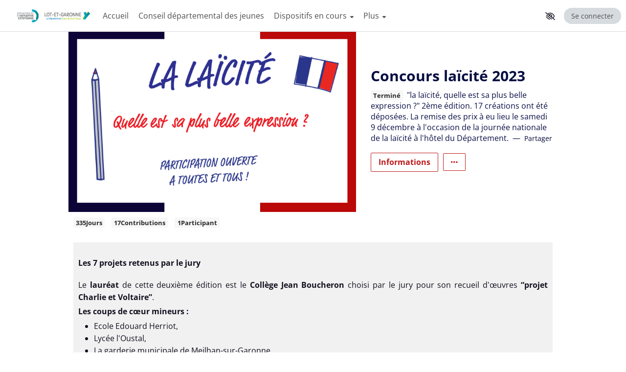

--- FILE ---
content_type: text/html; charset=UTF-8
request_url: https://www.initiativecitoyenne47.fr/2/1729/concours-laicite-2023/contributions
body_size: 10466
content:
<!DOCTYPE html>
<html data-turbo="false" class="no-js  " lang="fr">
<head>
    <meta charset="UTF-8">
    <!--[if IE]><meta http-equiv="x-ua-compatible" content="ie=edge"><![endif]-->
    <meta name="viewport" content="width=device-width, initial-scale=1.0">
    <meta name="csrf-token" content="qrxM3yGoh70CLL25JfcIjT6lX6V9OQ56sGtO9LXQ"/>
    <meta name="color-scheme" content="dark light">
    
    <title>Lot-et-Garonne - Département d'initiative citoyenne : Concours laïcité 2023</title><meta name="robots" content="index, follow" /><meta name="description" content=""la laïcité, quelle est sa plus belle expression ?" 2ème édition. 17 créations ont été déposées.  La remise des prix à eu lieu le samedi 9 décembre à l'occasion de la journée nationale de la laïcité à l'hôtel du Département." /><link rel="canonical" href="https://www.initiativecitoyenne47.fr/2/1729/concours-laicite-2023/contributions" /><meta name="twitter:card" content="summary" /><meta name="twitter:title" content="Lot-et-Garonne - Département d'initiative citoyenne, Concours laïcité 2023" /><meta name="twitter:image" content="https://www.initiativecitoyenne47.fr/media/8b/b33e380a5c8d7489b9301a7d70d73d.jpg" /><meta name="twitter:description" content=""la laïcité, quelle est sa plus belle expression ?" 2ème édition. 17 créations ont été déposées.  La remise des prix à eu lieu le samedi 9 décembre à l'occasion de la journée nationale de la laïcité à l'hôtel du Département." /><meta property="og:type" content="website" /><meta property="og:title" content="Lot-et-Garonne - Département d'initiative citoyenne, Concours laïcité 2023" /><meta property="og:url" content="https://www.initiativecitoyenne47.fr/2/1729/concours-laicite-2023/contributions" /><meta property="og:image" content="https://www.initiativecitoyenne47.fr/media/8b/b33e380a5c8d7489b9301a7d70d73d.jpg" /><meta property="og:description" content=""la laïcité, quelle est sa plus belle expression ?" 2ème édition. 17 créations ont été déposées.  La remise des prix à eu lieu le samedi 9 décembre à l'occasion de la journée nationale de la laïcité à l'hôtel du Département." />

    <script nonce="TaPKhLBEl69edZHdM2ySq6hNPNR4c6P2">document.documentElement.className = document.documentElement.className.replace("no-js", "js");
        !function(r,f,_){function E(e,t){return typeof e===t}function j(e){return"function"!=typeof f.createElement?f.createElement(e):C?f.createElementNS.call(f,"http://www.w3.org/2000/svg",e):f.createElement.apply(f,arguments)}function o(e){return e.replace(/([A-Z])/g,function(e,t){return"-"+t.toLowerCase()}).replace(/^ms-/,"-ms-")}function l(e,t,n,s){var o,r,l,i,a="modernizr",d=j("div");(i=f.body)||((i=j(C?"svg":"body")).fake=!0);if(parseInt(n,10))for(;n--;)(r=j("div")).id=s?s[n]:a+(n+1),d.appendChild(r);return(o=j("style")).type="text/css",o.id="s"+a,(i.fake?i:d).appendChild(o),i.appendChild(d),o.styleSheet?o.styleSheet.cssText=e:o.appendChild(f.createTextNode(e)),d.id=a,i.fake&&(i.style.background="",i.style.overflow="hidden",l=v.style.overflow,v.style.overflow="hidden",v.appendChild(i)),o=t(d,e),i.fake?(i.parentNode.removeChild(i),v.style.overflow=l,v.offsetHeight):d.parentNode.removeChild(d),!!o}function z(e,t){var n=e.length;if("CSS"in r&&"supports"in r.CSS){for(;n--;)if(r.CSS.supports(o(e[n]),t))return!0;return!1}if("CSSSupportsRule"in r){for(var s=[];n--;)s.push("("+o(e[n])+":"+t+")");return l("@supports ("+(s=s.join(" or "))+") { #modernizr { position: absolute; } }",function(e){return"absolute"==(e=e,t=null,n="position","getComputedStyle"in r?(s=getComputedStyle.call(r,e,t),o=r.console,null!==s?n&&(s=s.getPropertyValue(n)):o&&o[o.error?"error":"log"].call(o,"getComputedStyle returning null, its possible modernizr test results are inaccurate")):s=!t&&e.currentStyle&&e.currentStyle[n],s);var t,n,s,o})}return _}function s(e,t,n,s,o){var r,l,i=e.charAt(0).toUpperCase()+e.slice(1),a=(e+" "+N.join(i+" ")+i).split(" ");if(E(t,"string")||void 0===t){var d=a,f=t,u=s,c=o;function p(){m&&(delete A.style,delete A.modElem)}if(c=void 0!==c&&c,void 0!==u){s=z(d,u);if(void 0!==s)return s}for(var m,g,y,h,w,x=["modernizr","tspan","samp"];!A.style&&x.length;)m=!0,A.modElem=j(x.shift()),A.style=A.modElem.style;for(y=d.length,g=0;g<y;g++)if(h=d[g],w=A.style[h],~(""+h).indexOf("-")&&(h=h.replace(/([a-z])-([a-z])/g,function(e,t,n){return t+n.toUpperCase()}).replace(/^-/,"")),A.style[h]!==_){if(c||void 0===u)return p(),"pfx"!=f||h;try{A.style[h]=u}catch(e){}if(A.style[h]!=w)return p(),"pfx"!=f||h}p()}else{var v=a=(e+" "+P.join(i+" ")+i).split(" "),C=t,b=n;for(l in v)if(v[l]in C)if(!1===b)return v[l];else{r=C[v[l]];if(E(r,"function")){var T=r;var S=b||C;return function(){return T.apply(S,arguments)};return}else return r}}return!1}function e(e,t,n){return s(e,_,_,t,n)}var t,n,i,a,d,u,c,p,m,g,y=[],h=[],w={_version:"3.6.0",_config:{classPrefix:"",enableClasses:!0,enableJSClass:!0,usePrefixes:!0},_q:[],on:function(e,t){var n=this;setTimeout(function(){t(n[e])},0)},addTest:function(e,t,n){h.push({name:e,fn:t,options:n})},addAsyncTest:function(e){h.push({name:null,fn:e})}},x=function(){},v=(x.prototype=w,(x=new x).addTest("customelements","customElements"in r),f.documentElement),C="svg"===v.nodeName.toLowerCase(),b=w._config.usePrefixes?" -webkit- -moz- -o- -ms- ".split(" "):["",""],T=(w._prefixes=b,x.addTest("csscalc",function(){var e=j("a");return e.style.cssText="width:"+b.join("calc(10px);width:"),!!e.style.length}),"Moz O ms Webkit"),N=w._config.usePrefixes?T.split(" "):[],P=(w._cssomPrefixes=N,w._config.usePrefixes?T.toLowerCase().split(" "):[]),S=(w._domPrefixes=P,{elem:j("modernizr")}),A=(x._q.push(function(){delete S.elem}),{style:S.elem.style});for(c in x._q.unshift(function(){delete A.style}),w.testAllProps=s,w.testAllProps=e,x.addTest("cssgridlegacy",e("grid-columns","10px",!0)),x.addTest("cssgrid",e("grid-template-rows","none",!0)),x.addTest("flexbox",e("flexBasis","1px",!0)),x.addTest("flexboxlegacy",e("boxDirection","reverse",!0)),x.addTest("flexboxtweener",e("flexAlign","end",!0)),x.addTest("flexwrap",e("flexWrap","wrap",!0)),h)if(h.hasOwnProperty(c)){if(t=[],(n=h[c]).name&&(t.push(n.name.toLowerCase()),n.options&&n.options.aliases&&n.options.aliases.length))for(i=0;i<n.options.aliases.length;i++)t.push(n.options.aliases[i].toLowerCase());for(a=E(n.fn,"function")?n.fn():n.fn,d=0;d<t.length;d++)1===(u=t[d].split(".")).length?x[u[0]]=a:(!x[u[0]]||x[u[0]]instanceof Boolean||(x[u[0]]=new Boolean(x[u[0]])),x[u[0]][u[1]]=a),y.push((a?"":"no-")+u.join("-"))}T=y,m=v.className,g=x._config.classPrefix||"",C&&(m=m.baseVal),x._config.enableJSClass&&(p=new RegExp("(^|\\s)"+g+"no-js(\\s|$)"),m=m.replace(p,"$1"+g+"js$2")),x._config.enableClasses&&(m+=" "+g+T.join(" "+g),C?v.className.baseVal=m:v.className=m),delete w.addTest,delete w.addAsyncTest;for(var B=0;B<x._q.length;B++)x._q[B]();r.Modernizr=x}(window,document),function(){function e(e){document.getElementsByTagName("head")[0];var t=document.createElement("script");t.type="text/javascript",t.src=e,document.getElementsByTagName("head")[0].appendChild(t)}window.loadOldBrowser=function(){e("/js/old-browsers/warning.js"),setTimeout(function(){_ie6("/js/old-browsers/",document.getElementsByTagName("html")[0].getAttribute("lang")||"en")},1e3)},Modernizr.flexbox||Modernizr.flexboxlegacy||Modernizr.flexboxtweener||(document.documentElement.className+=" no-flex-support",e("/js/old-browsers/warning.js"),window.onload=window.loadOldBrowser)}();1</script>
    
    <link nonce="TaPKhLBEl69edZHdM2ySq6hNPNR4c6P2" id="cvox-css" href="https://media.consultvox.co/css/styles.css?bfeb7eff817971ff37b531d4405f8b36" rel="stylesheet" />    <link nonce="TaPKhLBEl69edZHdM2ySq6hNPNR4c6P2" rel="stylesheet" href="https://a.consultvox.co/fontawesome/v6.6.0/css/all.min.css" />                            

    
    <link rel="shortcut icon" type="image/x-icon" href="https://www.initiativecitoyenne47.fr/media/a4844a95d5293dc9cd92/Favicon.png" /> 
    <link rel="apple-touch-icon" href="https://www.initiativecitoyenne47.fr/media/a4844a95d5293dc9cd92/Favicon.png">
    <link rel="icon" type="image/png" href="https://www.initiativecitoyenne47.fr/media/a4844a95d5293dc9cd92/Favicon.png" sizes="any" />

    
    

    
    <style nonce="TaPKhLBEl69edZHdM2ySq6hNPNR4c6P2" id="a11y-styles"></style>    <script nonce="TaPKhLBEl69edZHdM2ySq6hNPNR4c6P2">window.a11y = { active :  "", url : "https://www.initiativecitoyenne47.fr/a11y/settings-save" };</script>    
    <script nonce="TaPKhLBEl69edZHdM2ySq6hNPNR4c6P2">if (!(window.CSS && window.CSS.supports && CSS.supports('color', 'var(--primary)'))) {
            document.getElementById("cvox-css").setAttribute('href', "https://media.consultvox.co/css/styles-no-custom-properties.css?7329a3e4a05fed9b8c6dbe3ca9aa390e");
        }</script></head><body style="--font:'Open Sans', sans-serif;--primary0:hsl(105, 85%, 28%);--primary0-lighter:hsl(105, 85%, 35%);--primary0-lightest:hsl(105, 85%, 95%);--primary1:hsl(188, 86%, 29%);--primary1-lighter:hsl(188, 86%, 36%);--primary1-lightest:hsl(188, 86%, 95%);--font-headings:'Open Sans', sans-serif;--primary0:hsl(239, 89%, 11%);--primary0-lighter:hsl(239, 89%, 18%);--primary0-lightest:hsl(239, 89%, 95%);--primary1:hsl(0, 78%, 42%);--primary1-lighter:hsl(0, 78%, 49%);--primary1-lightest:hsl(0, 78%, 95%);" class="    ">
<nav aria-label="Accès rapide" role="navigation" class="skip-links">
    <div class="u-mw1280p u-mhauto">
        <a href="#main">Aller au contenu principal</a>
        <a href="javascript:;" data-load="https://www.initiativecitoyenne47.fr/a11y/settings" data-modal>Paramètres d'accessibilité</a>
    </div>
</nav>
<header class="no-print main-menu" id="main-menu" data-controller="MainMenu">
    <div class="main-menu__container">
        <a class="main-menu__logo" href="https://www.initiativecitoyenne47.fr" title="Retour à l'accueil de la plateforme Lot-et-Garonne - Département d'initiative citoyenne">
        <img class="loading-hide" src="https://www.initiativecitoyenne47.fr/media/2992872142a127bae677/Logo_front_office.png" width="180" height="55" alt="" />
    <span class="loading-spinner" aria-hidden="true"></span>
</a>        <nav data-stimulus-controller="adaptative-nav" tabindex="0" id="main-menu-nav" aria-label="Menu Principal" class="adaptative-nav main-menu-nav">
    <div class="adaptative-nav__container">
        <ul class="adaptative-nav__items"> 
            <li>
        <a  href="https://www.initiativecitoyenne47.fr" >Accueil</a>
    </li>
            <li>
        <a  href="https://www.initiativecitoyenne47.fr/2/2512/conseil-departemental-des-jeunes/contributions"  target="_self" >
            Conseil départemental des jeunes
        </a>
    </li>

            <li>
        <button class="o-btn--link-like adaptative-nav__submenu-btn" aria-controls="submenu-64c12932b308b" aria-expanded="false" aria-haspopup="true">
            Dispositifs en cours <span class="icon fa fa-caret-down" aria-hidden="true" ></span>
        </button>
        <ul class="u-unstyled adaptative-nav__submenu" id="submenu-64c12932b308b">
                            <li>
        <a  href="https://www.initiativecitoyenne47.fr/6/1850/missions-de-service-civique"  target="_self" >
            Missions de service civique
        </a>
    </li>
 
                            <li class="menu-nav-item  menu-nav-item__hr">
        <hr aria-hidden="true" class="tint-bg-grey-3 u-mvs" />
    </li>
 
                            <li>
        <a  href="https://www.initiativecitoyenne47.fr/6/1851/pass-bonne-conduite"  target="_self" >
            Pass Bonne Conduite
        </a>
    </li>
 
                            <li class="menu-nav-item  menu-nav-item__hr">
        <hr aria-hidden="true" class="tint-bg-grey-3 u-mvs" />
    </li>
 
                            <li>
        <a  href="https://www.initiativecitoyenne47.fr/6/1885/regime-daide-projets-citoyens"  target="_self" >
            Régime d&#039;aide projets citoyens
        </a>
    </li>
 
                            <li class="menu-nav-item  menu-nav-item__hr">
        <hr aria-hidden="true" class="tint-bg-grey-3 u-mvs" />
    </li>
 
                            <li>
        <a  href="https://www.initiativecitoyenne47.fr/9/1839/droit-dinitiative-citoyenne-2/contributions"  target="_self" >
            Droit d&#039;Initiative Citoyenne #2
        </a>
    </li>
 
                            <li class="menu-nav-item  menu-nav-item__hr">
        <hr aria-hidden="true" class="tint-bg-grey-3 u-mvs" />
    </li>
 
                            <li>
        <a  href="https://www.initiativecitoyenne47.fr/blog/2531/la-boussole-des-jeunes"  target="_self" >
            La Boussole des jeunes
        </a>
    </li>
 
                            <li class="menu-nav-item  menu-nav-item__hr">
        <hr aria-hidden="true" class="tint-bg-grey-3 u-mvs" />
    </li>
 
                            <li>
        <a  href="https://www.initiativecitoyenne47.fr/blog/2532/la-bourse-aux-projets-jeunes"  target="_self" >
            La bourse aux Projets jeunes
        </a>
    </li>
 
                    </ul>
    </li>

            <li>
        <a  href="https://www.initiativecitoyenne47.fr/1/3172/enquete-sur-le-dialogue-citoyen-au-sein-de-la-collectivite"  target="_self" >
            Enquête sur le dialogue citoyen au sein de la collectivité
        </a>
    </li>

            <li>
        <button class="o-btn--link-like adaptative-nav__submenu-btn" aria-controls="submenu-6527a92a77f83" aria-expanded="false" aria-haspopup="true">
            Conseil Consultatif <span class="icon fa fa-caret-down" aria-hidden="true" ></span>
        </button>
        <ul class="u-unstyled adaptative-nav__submenu" id="submenu-6527a92a77f83">
                            <li>
        <a  href="https://www.initiativecitoyenne47.fr/2/1742/conseil-consultatif-citoyen-2/contributions"  target="_self" >
            Conseil Consultatif Citoyen #2
        </a>
    </li>
 
                            <li>
        <a  href="https://www.initiativecitoyenne47.fr/8/1745/espace-reserve-au-membres-du-ccc2"  target="_self" >
            Espace réservé au membres du CCC#2
        </a>
    </li>
 
                            <li>
        <a  href="https://www.initiativecitoyenne47.fr/8/1743/conseil-consultatif-citoyen-1"  target="_self" >
            Conseil Consultatif Citoyen #1
        </a>
    </li>
 
                    </ul>
    </li>

            <li>
        <button class="o-btn--link-like adaptative-nav__submenu-btn" aria-controls="submenu-64c129466f7f7" aria-expanded="false" aria-haspopup="true">
            Dispositifs terminés <span class="icon fa fa-caret-down" aria-hidden="true" ></span>
        </button>
        <ul class="u-unstyled adaptative-nav__submenu" id="submenu-64c129466f7f7">
                            <li>
        <a  href="https://www.initiativecitoyenne47.fr/4/1723/budget-participatif-citoyen-3"  target="_self" >
            Budget Participatif Citoyen #3
        </a>
    </li>
 
                            <li class="menu-nav-item  menu-nav-item__hr">
        <hr aria-hidden="true" class="tint-bg-grey-3 u-mvs" />
    </li>
 
                            <li>
        <a  href="https://www.initiativecitoyenne47.fr/2/1728/conseil-departemental-des-jeunes-2022-2024/contributions"  target="_self" >
            Conseil Départemental des Jeunes 2022-2024
        </a>
    </li>
 
                            <li class="menu-nav-item  menu-nav-item__hr">
        <hr aria-hidden="true" class="tint-bg-grey-3 u-mvs" />
    </li>
 
                            <li>
        <a  href="https://www.initiativecitoyenne47.fr/2/1729/concours-laicite-2023/contributions" aria-current="page" target="_self" >
            Concours laïcité 2023
        </a>
    </li>
 
                            <li class="menu-nav-item  menu-nav-item__hr">
        <hr aria-hidden="true" class="tint-bg-grey-3 u-mvs" />
    </li>
 
                            <li>
        <a  href="https://www.initiativecitoyenne47.fr/4/1768/budget-participatif-citoyen-2"  target="_self" >
            Budget Participatif Citoyen #2
        </a>
    </li>
 
                            <li class="menu-nav-item  menu-nav-item__hr">
        <hr aria-hidden="true" class="tint-bg-grey-3 u-mvs" />
    </li>
 
                            <li>
        <a  href="https://www.initiativecitoyenne47.fr/2/1733/concours-laicite-2022/contributions"  target="_self" >
            Concours laïcité 2022
        </a>
    </li>
 
                            <li class="menu-nav-item  menu-nav-item__hr">
        <hr aria-hidden="true" class="tint-bg-grey-3 u-mvs" />
    </li>
 
                            <li>
        <a  href="https://www.initiativecitoyenne47.fr/2/1739/droit-dinitiative-citoyenne-1/contributions"  target="_self" >
            Droit d&#039;initiative citoyenne #1
        </a>
    </li>
 
                            <li class="menu-nav-item  menu-nav-item__hr">
        <hr aria-hidden="true" class="tint-bg-grey-3 u-mvs" />
    </li>
 
                            <li>
        <a  href="https://www.initiativecitoyenne47.fr/4/1767/budget-participatif-citoyen-1"  target="_self" >
            Budget Participatif Citoyen #1
        </a>
    </li>
 
                    </ul>
    </li>

            <li>
        <a   href="https://initiativecitoyenne47.consultvox.co/8/1741/actualites/informations"  target="_self" >
            Actualités
        </a>
    </li>

            <li>
        <a  href="https://www.initiativecitoyenne47.fr/8/1722/nous-contacter"  target="_self" >
            Nous contacter
        </a>
    </li>
            <li id="main-menu-nav-more" class="adaptative-nav__more" style="display: none" data-adaptative-nav-target="more">
                <button class="main-menu-nav__burger o-btn--link-like adaptative-nav__submenu-btn" aria-controls="main-menu-nav-more-list" aria-expanded="false" aria-haspopup="true">
                                            <span class="u-visually-hidden"  > Afficher la suite du menu  </span>        <span class="is-mdmin-visible is-md-hidden" aria-hidden="true">
            Plus  <span class="icon fa adaptative-nav__more-icon fa-caret-down" aria-hidden="true" ></span>
        </span>
        <span class="is-md-visible" aria-hidden="true">
            <span class="icon far fa-fw fa fa-bars" aria-hidden="true" type="far" ></span>
            <span class="icon far fa-fw fa fa-times" aria-hidden="true" type="far" ></span>
        </span>
                                    </button>
                <ul class="adaptative-nav__submenu" id="main-menu-nav-more-list" data-adaptative-nav-target="more-list"></ul>
            </li>
        </ul>
    </div>
</nav>         <nav class="main-menu-profile u-flex-item-noshrink u-flex-container-h u-flex-middle" aria-label="Connexion / Gestion utilisateur">
            <a class="main-menu__a11y o-btn--nude" href="javascript:;" data-load="https://www.initiativecitoyenne47.fr/a11y/settings" data-modal aria-label="Paramètres d'accessibilité"><span class="icon far fa-fw fa-eye-low-vision" aria-hidden="true" type="far" ></span>
</a>
            <a class="main-menu-profile__guest" href="https://www.initiativecitoyenne47.fr/profile/login" aria-label="Se connecter" data-auth>
        Se connecter    </a>


        </nav>
    </div>
</header>
<main role="main" id="main" class="u-flex-item-fluid u-flex-container-v layout-default__main tint-bg-white "  style="">
                <div class="topic-header" style="
    
    
    background-color:hsl(0, 0%, 100%);
    color:hsl(234, 79%, 15%);">
    <div class="topic-header__container u-mw1024p u-mhauto ">
        <div class="topic-header__part topic-header__content u-pas">
            <div>
                <h1 class="topic-header__title o-title-primary u-inline">Concours laïcité 2023</h1>
                            </div>
            <div class="topic-header__description u-mvs">
                <span class="o-badge o-badge-secondary"><span  tabindex="0" data-toggle="tooltip"  title="09 janv - 10 déc 2023"     


  >Terminé</span></span>                &nbsp;<span class="u-inline">&quot;la laïcité, quelle est sa plus belle expression ?&quot; 2ème édition. 17 créations ont été déposées.  La remise des prix à eu lieu le samedi 9 décembre à l&#039;occasion de la journée nationale de la laïcité à l&#039;hôtel du Département.</span>
                                &nbsp;&mdash;&nbsp;
                <div class="topic-header__share u-inbl"><div class="c-dropdown   with-arrow ">
    <button class="js-sharer " type="button" aria-haspopup="true"  aria-label="Partager"  data-toggle="dropdown" data-tooltip-content="#drop-696c4a88cdadb"  data-url="https://www.initiativecitoyenne47.fr/s/1729" data-title="Concours laïcité 2023" data-msg="Lot-et-Garonne - Département d'initiative citoyenne, Concours laïcité 2023" >
        <i aria-hidden="true" class="far fa-fw fa-share-alt"></i> Partager
    </button>
    <div id="drop-696c4a88cdadb" class="c-dropdown-menu " data-placement="bottom">
        <div class="c-dropdown-menu__inside"><a class="c-dropdown-item js-sharer-copy" href="javascript:;" data-url="https://www.initiativecitoyenne47.fr/s/1729"><strong>Copier le lien</strong><i aria-hidden="true" class="far fa-copy u-fr"></i>
</a>
    <a class="c-dropdown-item js-sharer-social" href="https://www.facebook.com/sharer/sharer.php?u=https://www.initiativecitoyenne47.fr/s/1729" target="_blank" rel="nofollow noopener noreferrer" title="Partager sur Facebook">Partager sur Facebook</a>
    <a class="c-dropdown-item js-sharer-social" href="https://twitter.com/share?url=https://www.initiativecitoyenne47.fr/s/1729&text=Lot-et-Garonne+-+D%C3%A9partement+d%27initiative+citoyenne%2C+Concours+la%C3%AFcit%C3%A9+2023" target="_blank" rel="nofollow noopener noreferrer" title="Partager sur X">Partager sur X</a>
    <a class="c-dropdown-item js-sharer-social" href="mailto:?subject=Lot-et-Garonne%20-%20D%C3%A9partement%20d%27initiative%20citoyenne%2C%20Concours%20la%C3%AFcit%C3%A9%202023&body=%22la%20la%C3%AFcit%C3%A9%2C%20quelle%20est%20sa%20plus%20belle%20expression%20%3F%22%202%C3%A8me%20%C3%A9dition.%2017%20cr%C3%A9ations%20ont%20%C3%A9t%C3%A9%20d%C3%A9pos%C3%A9es.%20%20La%20remise%20des%20prix%20%C3%A0%20eu%20lieu%20le%20samedi%209%20d%C3%A9cembre%20%C3%A0%20l%27occasion%20de%20la%20journ%C3%A9e%20nationale%20de%20la%20la%C3%AFcit%C3%A9%20%C3%A0%20l%27h%C3%B4tel%20du%20D%C3%A9partement.%0A%0Ahttps%3A%2F%2Fwww.initiativecitoyenne47.fr%2Fs%2F1729" target="_blank" rel="nofollow noopener noreferrer" title="Partager par email">Partager par email</a></div>
        <div class="c-dropdown-menu__arrow" x-arrow></div>    </div>
</div>
</div>
                            </div>
            <div class="topic-header__menu">
                <nav role="navigation" class="topic-menu u-flex-container-h u-flex-middle" aria-label="Navigation de la consultation">
            <a aria-current="page" class="is-hidden" href="https://www.initiativecitoyenne47.fr/2/1729/concours-laicite-2023/contributions" >Consultation</a>
                <a class="o-btn--second" href="https://www.initiativecitoyenne47.fr/2/1729/concours-laicite-2023/informations" data-sdk-second-view=&quot;ajax&quot;>Informations</a>
                <div class="c-dropdown   with-arrow ">
    <button class="o-btn o-btn--second" type="button" aria-haspopup="true"  aria-label="Autres liens"  data-toggle="dropdown" data-tooltip-content="#drop-696c4a88cf030" >
        <i aria-hidden="true" class="fa fa-ellipsis-h -tint-txt-primary-1"></i>
    </button>
    <div id="drop-696c4a88cf030" class="c-dropdown-menu " data-placement="">
        <div class="c-dropdown-menu__inside"><a class="c-dropdown-item" href="https://www.initiativecitoyenne47.fr/s/1729/corbeille" data-sdk-second-view=&quot;ajax&quot;>Corbeille</a></div>
        <div class="c-dropdown-menu__arrow" x-arrow></div>    </div>
</div>
    </nav>


            </div>
                    </div>
                    <div class="img-ratio-box no-print topic-header__part topic-header__media">
    <img class="img-cover img-ratio-box__bg" alt="" aria-hidden="true" loading="lazy" src="/media/8b/b33e380a5c8d7489b9301a7d70d73d.jpg" />    <img class="img-contain img-ratio-box__img" alt="" loading="lazy" src="/media/8b/b33e380a5c8d7489b9301a7d70d73d.jpg" />
    
</div>
            </div>
</div>
        <div class="u-mw1024p u-mhauto u-he   u-mts u-phs  ">
                                    <h2 class="u-visually-hidden">Chiffres clés et Statistiques</h2><div class="topic-stats ">
    <span class="o-badge o-badge-secondary"><span>335</span> Jours</span>     <span class="o-badge o-badge-secondary"><span>17</span> Contributions</span> 
            <span class="o-badge o-badge-secondary"><span>1</span> Participant</span>
</div>                                                <div class="u-mbs u-mtm tint-bg-grey-5 u-pas">
                    <div class="truncated-text u-relative u-he " data-stimulus-controller="truncate-text">
    <div data-truncate-text-target="text" class="truncated-text__inside u-txt-clamp" style="--lines : 7">
        <h4 style="text-align:justify;">Les 7 projets retenus par le jury</h4><p style="text-align:justify;">Le <strong>lauréat </strong>de cette deuxième édition est le<strong> Collège Jean Boucheron</strong> choisi par le jury pour son recueil d'œuvres <strong>“projet Charlie et Voltaire”</strong>.</p><p style="text-align:justify;"><strong>Les coups de cœur mineurs :</strong> </p><ul><li style="text-align:justify;">Ecole Edouard Herriot, </li><li style="text-align:justify;">Lycée l'Oustal, </li><li>La garderie municipale de Meilhan-sur-Garonne </li></ul><p><strong>Les coups de cœur majeurs : </strong></p><ul><li>Le chantier jeunes et la municipalité de Casseneuil,</li><li>Claire Candelon</li><li>Christian Fourment</li></ul><p style="text-align:justify;"> </p><p style="text-align:justify;">Deux catégories étaient proposées : <strong>Mineur</strong> et <strong>Majeur. </strong>Chaque citoyen pouvait produire deux œuvres au maximum.</p><p style="text-align:justify;"><strong>A GAGNER : des bons d'achats culturels</strong></p><ul><li style="text-align:justify;"><strong>400€ </strong>pour le lauréat</li><li style="text-align:justify;"><strong>100€ </strong>pour les 6 prix "coup de cœur" (3 prix dans la catégories "mineurs" et 3 prix dans la catégorie "majeurs"). </li></ul><p style="text-align:justify;"><a target="_blank" rel="noopener noreferrer" href="https://www.initiativecitoyenne47.fr/media/729dc23c94b4b99c5ec6/Flyer_A5_la__cit___2023.pdf">Flyer</a></p><p style="text-align:justify;"><a target="_blank" rel="noopener noreferrer" href="https://www.initiativecitoyenne47.fr/media/6c09563212fd89a701d3/R__glement_la__cit__.pdf">Règlement</a></p><p style="text-align:justify;"> </p><p style="text-align:justify;"><strong>Renseignements au 05.53.69.41.96</strong></p>
    </div>
    <div class="u-txt-center">
        <button data-truncate-text-target="btn" data-action="truncate-text#expand" class="truncated-text__btn u-mts is-hidden o-btn o-btn--nude o-btn--size-minimal o-btn--xs-keep-size">En savoir plus <span class="icon fa fa-chevron-down" aria-hidden="true" ></span>
</button>
    </div>
</div>


                </div>
            </div>

    <div id="topic-main" class="u-mw1024p  u-mhauto  u-phs u-pvs    ">
        
    <div id="all-posts" class="c-brainstorming" data-anchor="Contributions">

        <div class="u-flex-container-h u-flex-middle u-xs-block u-mbm">
    <div class="u-mrs u-flex-container-h u-flex-middle u-xs-mbs">
                <h2 class="-o-title-third u-mb0">    Les contributions</h2>
                        <div class="u-mls u-mrs u-he">    <span class="o-badge o-badge-secondary u-he" tabindex="0" data-toggle="tooltip"  title="Nombre de contributions"     


 data-controller="ThreadCount:thread_791"></span>
</div>
            </div>
    <div class="u-mlauto u-flex-item-noshrink u-flex-container-h u-flex-middle">
                <div class="u-flex-container-h u-flex-middle u-gap-s">
                <div><div>
<div class="c-dropdown   with-arrow ">
    <button class="o-btn o-btn--third o-btn--size-minimal no-interaction" type="button" aria-haspopup="true"  aria-label="Trier"  data-toggle="dropdown" data-tooltip-content="#dropmenu-696c4a88c2549" data-controller="ThreadSort" data-threadid="791">
        <span class="is-sm-visible">Trier</span><span class="is-sm-hidden">Aléatoire <i aria-hidden="true" class="fa fa-caret-down"></i></span>
    </button>
    <div id="dropmenu-696c4a88c2549" class="c-dropdown-menu " data-placement="">
        <div class="c-dropdown-menu__inside"><a 
            href="javascript:;" 
            target="_self" 
            class="c-dropdown-item active"
             data-width="200" data-pjax="#all-posts" data-url="https://www.initiativecitoyenne47.fr/2/1729/concours-laicite-2023/contributions/aleatoire?filter&view"                     >Aléatoire</a>
            <a 
            href="javascript:;" 
            target="_self" 
            class="c-dropdown-item "
             data-width="200" data-pjax="#all-posts" data-url="https://www.initiativecitoyenne47.fr/2/1729/concours-laicite-2023/contributions/lesplusrecentes?filter&view"                     >Les + récents</a>
            <a 
            href="javascript:;" 
            target="_self" 
            class="c-dropdown-item "
             data-width="200" data-pjax="#all-posts" data-url="https://www.initiativecitoyenne47.fr/2/1729/concours-laicite-2023/contributions/lesplusanciennes?filter&view"                     >Les + anciens</a></div>
        <div class="c-dropdown-menu__arrow" x-arrow></div>    </div>
</div>
</div></div>
    <div><span class="c-filter u-inbl">
        <a aria-label="Filtrer" href="https://www.initiativecitoyenne47.fr/2/1729/filters?sort=random" class=" o-btn o-btn--third o-btn--size-minimal" data-modal>
            <span class="u-inbl" style="text-decoration:inherit">
                <i aria-hidden="true" class="fa fa-filter is-hidden"></i>
                <span class=" ">Filtrer</span>
            </span>
                    </a>
            <span>
</div>
    <div></div>
        </div>
                    </div>
</div>        <div data-lazyloading="https://www.initiativecitoyenne47.fr/2/1729/concours-laicite-2023/contributions/aleatoire"
        class="lazyloading "
    data-defaulterror="Une erreur est survenue"
         data-event="list_posts"      data-autoevent="1" >

    
    <div class="lazyloading__progress" style="display:none">
        <div class="posts-list--grid3">            <div aria-hidden="true" class="o-box u-pas post-container u-relative " style="min-height: 100%;">
    <div class="u-flex-container-v post">
        <div class="post__main">
                        <div class="u-flex-container-h">
                                <div class="post__avatar  is-xs-hidden">
                    
                    <div class="fake-loading__circle " style="width:4rem;" aria-hidden="true"></div>                </div>
                                <div class="u-relative u-xs-ml0 u-mls u-flex-item-fluid">
                    <div class="u-flex-container-h" style="margin-bottom:.5rem">
                        <div class="fake-loading__text post__title o-title-third u-flex-item-fluid&quot;" style="width:40%;" aria-hidden="true">&nbsp;</div>                    </div>
                    
                    <div class="fake-loading__text tint-bg-primary-0" style="width:20rem;" aria-hidden="true">&nbsp;</div>
                    
                    <div class="fake-loading__text " style="" aria-hidden="true">&nbsp;</div>                    <div class="fake-loading__text " style="width:50%;" aria-hidden="true">&nbsp;</div>                    <div class="fake-loading__text " style="width:70%;" aria-hidden="true">&nbsp;</div>                    <div class="fake-loading__text " style="width:80%;" aria-hidden="true">&nbsp;</div>                                    </div>
            </div>
        </div>
    </div>
</div>
            <div aria-hidden="true" class="o-box u-pas post-container u-relative " style="min-height: 100%;">
    <div class="u-flex-container-v post">
        <div class="post__main">
                        <div class="u-flex-container-h">
                                <div class="post__avatar  is-xs-hidden">
                    
                    <div class="fake-loading__circle " style="width:4rem;" aria-hidden="true"></div>                </div>
                                <div class="u-relative u-xs-ml0 u-mls u-flex-item-fluid">
                    <div class="u-flex-container-h" style="margin-bottom:.5rem">
                        <div class="fake-loading__text post__title o-title-third u-flex-item-fluid&quot;" style="width:40%;" aria-hidden="true">&nbsp;</div>                    </div>
                    
                    <div class="fake-loading__text tint-bg-primary-0" style="width:20rem;" aria-hidden="true">&nbsp;</div>
                    
                    <div class="fake-loading__text " style="" aria-hidden="true">&nbsp;</div>                    <div class="fake-loading__text " style="width:50%;" aria-hidden="true">&nbsp;</div>                    <div class="fake-loading__text " style="width:70%;" aria-hidden="true">&nbsp;</div>                    <div class="fake-loading__text " style="width:80%;" aria-hidden="true">&nbsp;</div>                                    </div>
            </div>
        </div>
    </div>
</div>
            <div aria-hidden="true" class="o-box u-pas post-container u-relative " style="min-height: 100%;">
    <div class="u-flex-container-v post">
        <div class="post__main">
                        <div class="u-flex-container-h">
                                <div class="post__avatar  is-xs-hidden">
                    
                    <div class="fake-loading__circle " style="width:4rem;" aria-hidden="true"></div>                </div>
                                <div class="u-relative u-xs-ml0 u-mls u-flex-item-fluid">
                    <div class="u-flex-container-h" style="margin-bottom:.5rem">
                        <div class="fake-loading__text post__title o-title-third u-flex-item-fluid&quot;" style="width:40%;" aria-hidden="true">&nbsp;</div>                    </div>
                    
                    <div class="fake-loading__text tint-bg-primary-0" style="width:20rem;" aria-hidden="true">&nbsp;</div>
                    
                    <div class="fake-loading__text " style="" aria-hidden="true">&nbsp;</div>                    <div class="fake-loading__text " style="width:50%;" aria-hidden="true">&nbsp;</div>                    <div class="fake-loading__text " style="width:70%;" aria-hidden="true">&nbsp;</div>                    <div class="fake-loading__text " style="width:80%;" aria-hidden="true">&nbsp;</div>                                    </div>
            </div>
        </div>
    </div>
</div>
            <div aria-hidden="true" class="o-box u-pas post-container u-relative " style="min-height: 100%;">
    <div class="u-flex-container-v post">
        <div class="post__main">
                        <div class="u-flex-container-h">
                                <div class="post__avatar  is-xs-hidden">
                    
                    <div class="fake-loading__circle " style="width:4rem;" aria-hidden="true"></div>                </div>
                                <div class="u-relative u-xs-ml0 u-mls u-flex-item-fluid">
                    <div class="u-flex-container-h" style="margin-bottom:.5rem">
                        <div class="fake-loading__text post__title o-title-third u-flex-item-fluid&quot;" style="width:40%;" aria-hidden="true">&nbsp;</div>                    </div>
                    
                    <div class="fake-loading__text tint-bg-primary-0" style="width:20rem;" aria-hidden="true">&nbsp;</div>
                    
                    <div class="fake-loading__text " style="" aria-hidden="true">&nbsp;</div>                    <div class="fake-loading__text " style="width:50%;" aria-hidden="true">&nbsp;</div>                    <div class="fake-loading__text " style="width:70%;" aria-hidden="true">&nbsp;</div>                    <div class="fake-loading__text " style="width:80%;" aria-hidden="true">&nbsp;</div>                                    </div>
            </div>
        </div>
    </div>
</div>
            <div aria-hidden="true" class="o-box u-pas post-container u-relative " style="min-height: 100%;">
    <div class="u-flex-container-v post">
        <div class="post__main">
                        <div class="u-flex-container-h">
                                <div class="post__avatar  is-xs-hidden">
                    
                    <div class="fake-loading__circle " style="width:4rem;" aria-hidden="true"></div>                </div>
                                <div class="u-relative u-xs-ml0 u-mls u-flex-item-fluid">
                    <div class="u-flex-container-h" style="margin-bottom:.5rem">
                        <div class="fake-loading__text post__title o-title-third u-flex-item-fluid&quot;" style="width:40%;" aria-hidden="true">&nbsp;</div>                    </div>
                    
                    <div class="fake-loading__text tint-bg-primary-0" style="width:20rem;" aria-hidden="true">&nbsp;</div>
                    
                    <div class="fake-loading__text " style="" aria-hidden="true">&nbsp;</div>                    <div class="fake-loading__text " style="width:50%;" aria-hidden="true">&nbsp;</div>                    <div class="fake-loading__text " style="width:70%;" aria-hidden="true">&nbsp;</div>                    <div class="fake-loading__text " style="width:80%;" aria-hidden="true">&nbsp;</div>                                    </div>
            </div>
        </div>
    </div>
</div>
            <div aria-hidden="true" class="o-box u-pas post-container u-relative " style="min-height: 100%;">
    <div class="u-flex-container-v post">
        <div class="post__main">
                        <div class="u-flex-container-h">
                                <div class="post__avatar  is-xs-hidden">
                    
                    <div class="fake-loading__circle " style="width:4rem;" aria-hidden="true"></div>                </div>
                                <div class="u-relative u-xs-ml0 u-mls u-flex-item-fluid">
                    <div class="u-flex-container-h" style="margin-bottom:.5rem">
                        <div class="fake-loading__text post__title o-title-third u-flex-item-fluid&quot;" style="width:40%;" aria-hidden="true">&nbsp;</div>                    </div>
                    
                    <div class="fake-loading__text tint-bg-primary-0" style="width:20rem;" aria-hidden="true">&nbsp;</div>
                    
                    <div class="fake-loading__text " style="" aria-hidden="true">&nbsp;</div>                    <div class="fake-loading__text " style="width:50%;" aria-hidden="true">&nbsp;</div>                    <div class="fake-loading__text " style="width:70%;" aria-hidden="true">&nbsp;</div>                    <div class="fake-loading__text " style="width:80%;" aria-hidden="true">&nbsp;</div>                                    </div>
            </div>
        </div>
    </div>
</div>
    </div>
    </div>
    <div class="lazyloading__error" style="display:none">
        <div class="tint-txt-danger">Une erreur est survenue</div>
    </div>

    </div>
    </div>
    </div>
</main>
            <div class="u-mw1024p u-mhauto">
            <footer role="contentinfo" class="no-print tint-txt-grey-0 u-mvs u-mtm  u-phs">
    <div class="main-footer  u-flex-container-h u-flex-between u-flex-middle u-md-flex-container-v ">
        <div class="u-md-flex-item-last u-md-mts main-footer__copy"><a target="_blank" rel="noopener nofollow"  href="https://www.consultvox.co" title="ConsultVox Informer &bull; Consulter &bull; Restituer">
        <img src="/images/cvox-logo-color.svg" alt="ConsultVox" width="70" />
    </a><small>&copy; 2026 ConsultVox</small>
</div>
        <div class="main-footer__links"><a href="https://www.initiativecitoyenne47.fr/legal" data-sdk-second-view="ajax" >Mentions légales</a> <span aria-hidden="true">-</span>
<a href="https://www.initiativecitoyenne47.fr/privacy" data-sdk-second-view="ajax" >Politique de confidentialité</a> <span aria-hidden="true">-</span>
<a href="https://www.initiativecitoyenne47.fr/tos" data-sdk-second-view="ajax" >Conditions générales</a> <span aria-hidden="true">-</span>
<a href="https://www.initiativecitoyenne47.fr/rules" data-sdk-second-view="ajax" >Charte de participation</a> <span aria-hidden="true">-</span>
<a href="https://www.initiativecitoyenne47.fr/privacy-tracking" data-sdk-second-view="ajax" >Suivi d'audience</a></div>
    </div>
</footer>
        </div>
    

<script nonce="TaPKhLBEl69edZHdM2ySq6hNPNR4c6P2">window.SENTRY_DSN="https://aa503fe155ce437b9a5fb0568f3ff4a5@sentry.consultvox.net/3";</script><script nonce="TaPKhLBEl69edZHdM2ySq6hNPNR4c6P2">window["__config__"] = {
        gmap_key: "AIzaSyBGNdpLYGMj1thcvlbhZnSE7Z2uPUGS9XY",
        sentry_release: "6bda449fc22fb32a2df877256ace63e0",
        i18n :  {
            'actions_blank' : "(Nouvelle fenêtre)",
            'actions_modal' :"(ouverture d'une fenêtre modale)",
            'actions_auth' : "(ouverture de la fenêtre de connexion)",
            'form_error' : "Le formulaire comporte des erreurs",
            'form_error_file_size' : "Le fichier est trop volumineux. La taille des fichiers est limitée à [size] Mo",
            'input_error' : "Remplissez ce champ correctement",
            'datetime_midnight' : "La journée du [date] ne sera pas prise en compte en conservant 00:00. Si vous souhaitez prendre en compte la journée du [date], cliquez sur OK pour régler l'heure à 23:59. Pour conserver 00:00, cliquez sur Annuler.",
            'tagify_suggest_more' : "[nb] Elements restants. Affinez votre recherche",
        }
    };</script><script nonce="TaPKhLBEl69edZHdM2ySq6hNPNR4c6P2" defer="defer" src="https://media.consultvox.co/js/webpack/runtime.bundle.js?2575172657a13c17db0317819abc61b1"></script><script nonce="TaPKhLBEl69edZHdM2ySq6hNPNR4c6P2" defer="defer" src="https://media.consultvox.co/js/webpack/bootstrap.bundle.js?505abc9c7685e267a40c46548e338598"></script><script nonce="TaPKhLBEl69edZHdM2ySq6hNPNR4c6P2" defer="defer" src="https://media.consultvox.co/js/webpack/vendors~bootstrap.bundle.js?1bbb14b48b3a6a328b36ba11aa2e8909"></script><script nonce="TaPKhLBEl69edZHdM2ySq6hNPNR4c6P2" defer="defer" src="https://media.consultvox.co/js/webpack/commons.bundle.js?194738cf6284629524b86d1062503cb7"></script><script nonce="TaPKhLBEl69edZHdM2ySq6hNPNR4c6P2" defer="defer" src="https://media.consultvox.co/js/webpack/front.bundle.js?0cde4621928266047b467bc1c65a937c"></script>
<script nonce="TaPKhLBEl69edZHdM2ySq6hNPNR4c6P2" id="turbo-vent"></script>


<script nonce="TaPKhLBEl69edZHdM2ySq6hNPNR4c6P2" defer="defer" src="https://media.consultvox.co/js/webpack/brainstorming.bundle.js?e08e791f59e711ac65018a99ff7228f6"></script>
<script nonce="TaPKhLBEl69edZHdM2ySq6hNPNR4c6P2" type="text/javascript">var _paq = window._paq = window._paq || [];
    _paq.push(["setDocumentTitle", document.domain + "/" + document.title]);
    //_paq.push(["setCookieDomain", "*.*.consultvox.co"]);
    _paq.push(["setDomains", ["*.*.consultvox.co"]]);
    _paq.push(["setDoNotTrack", true]);
    _paq.push(["requireCookieConsent"]);
    //_paq.push(["disableCookies"]);
    _paq.push(['setCustomDimension', 1, "www.initiativecitoyenne47.fr"]);
    _paq.push(['setCustomDimension', 2, "https://www.initiativecitoyenne47.fr/2/1729/concours-laicite-2023/contributions"]);
        _paq.push(['setCustomDimension', 3, "1729"]);
        _paq.push(['trackPageView']);
    _paq.push(['enableLinkTracking']);
    (function() {
      var u="https://analytics.consultvox.co/";
      _paq.push(['setTrackerUrl', u+'matomo.php']);
      _paq.push(['setSiteId', '1']);
      var d=document, g=d.createElement('script'), s=d.getElementsByTagName('script')[0];
      g.type='text/javascript'; g.defer=true; g.async=true; g.src=u+'matomo.js'; s.parentNode.insertBefore(g,s);
    })();</script>  <div aria-hidden="true">
        <div class="fake-loading__post" style="display:none"><div class="modal-content  u-clearfix post-modal">
        <div class="modal-body u-phm u-xs-phs u-pts" role="group" aria-label="Chargement du contenu">
        <div class="modal-body-inside" style="max-width:none">
           
           <div class="post-container  u-mw900p u-mhauto ">
    <div class="post-container__content">
        <div class="u-flex-container-v post">
            <div class="post__main">
                <div class="u-mtl"></div>
                

                <div class="post__header u-flex-container-h u-mbm">
                    <div class="u-flex-container-h u-flex-item-fluid u-flex-top">
                        <div class="post__avatar ">
                            <div class="u-relative" aria-hidden="true">
                                
                                <div class="fake-loading__circle " style="width:4rem;" aria-hidden="true"></div>                            </div>
                        </div>
                        <div class="post__infos u-flex-item-fluid u-mlm">
                            <div class="fake-loading__text o-title-second" style="width:60%;height:auto;display:inline-block;" aria-hidden="true">&nbsp;</div>                            <div class="u-flex-container-h">
                                
                                <div class="fake-loading__text u-txt-small u-mrs tint-bg-primary-0" style="width:20rem;" aria-hidden="true">&nbsp;</div>                                
                                <div class="fake-loading__text u-txt-small" style="width:20rem;" aria-hidden="true">&nbsp;</div>                            </div>
                        </div>
                    </div>
                </div>
                <div class="post__body">
                      
                    <div class="fake-loading__text " style="" aria-hidden="true">&nbsp;</div>                    <div class="fake-loading__text " style="width:50%;" aria-hidden="true">&nbsp;</div>                    <div class="fake-loading__text " style="width:70%;" aria-hidden="true">&nbsp;</div>                    <div class="fake-loading__text " style="" aria-hidden="true">&nbsp;</div>                    <div class="fake-loading__text " style="width:50%;" aria-hidden="true">&nbsp;</div>                    <div class="fake-loading__text " style="width:70%;" aria-hidden="true">&nbsp;</div>                    <div class="fake-loading__text " style="" aria-hidden="true">&nbsp;</div>                    <div class="fake-loading__text " style="width:50%;" aria-hidden="true">&nbsp;</div>                    <div class="fake-loading__text " style="width:70%;" aria-hidden="true">&nbsp;</div>

                    
                    <br />
                    <div class="fake-loading__text o-title-third" style="width:60%;" aria-hidden="true">&nbsp;</div>                    <br />
                    <div aria-hidden="true" class="c-comment-item2 u-flex-container-h u-relative">
    <div class="u-fl u-prs avatar" aria-hidden="true">
        
        <div class="fake-loading__circle " style="width:3rem;" aria-hidden="true"></div>    </div>
    <div class="body u-flex-item-fluid">
        <div class="header u-flex-container-h u-flex-between">
            <div class="u-flex-item-fluid">
                
                <div class="fake-loading__text tint-bg-primary-0" style="width:20rem;" aria-hidden="true">&nbsp;</div>            </div>
        </div>
        <div class="c-comment-item__text o-txt tint-txt-grey-1">
            
            <div class="fake-loading__text " style="" aria-hidden="true">&nbsp;</div>            <div class="fake-loading__text " style="width:70%;" aria-hidden="true">&nbsp;</div>        </div>
    </div>
</div>                </div>
            </div>
        </div>
    </div>
    <div class="post-container__timeline">
        <div class="u-mtl"></div>
        <div class="fake-loading__text o-title-second " style="width:60%;height:auto;display:inline-block;" aria-hidden="true">&nbsp;</div>         
        <div class="u-flex-container-h u-flex-item-fluid u-flex-top u-mts u-mbm">
            <div class="fake-loading__circle " style="width:1.2rem;" aria-hidden="true"></div> 
            <div class="u-mls">
            <div class="fake-loading__text -u-txt-small" style="width:15rem;" aria-hidden="true">&nbsp;</div>        
            <div class="fake-loading__text u-txt-small" style="width:9rem;" aria-hidden="true">&nbsp;</div>   
            </div>
        </div>

        <div class="u-flex-container-h u-flex-item-fluid u-flex-top u-mts u-mbm">
            <div class="fake-loading__circle " style="width:1.2rem;" aria-hidden="true"></div> 
            <div class="u-mls">
            <div class="fake-loading__text -u-txt-small" style="width:15rem;" aria-hidden="true">&nbsp;</div>        
            <div class="fake-loading__text u-txt-small" style="width:12rem;" aria-hidden="true">&nbsp;</div>   
            </div>
        </div>

        <div class="u-flex-container-h u-flex-item-fluid u-flex-top u-mts u-mbm">
            <div class="fake-loading__circle " style="width:1.2rem;" aria-hidden="true"></div> 
            <div class="u-mls">
            <div class="fake-loading__text -u-txt-small" style="width:15rem;" aria-hidden="true">&nbsp;</div>        
            <div class="fake-loading__text u-txt-small" style="width:9rem;" aria-hidden="true">&nbsp;</div>   
            </div>
        </div>
        
        
    </div>
</div>
        </div>
    </div>
    <div class="modal-footer u-phm u-mts u-pvs u-txt-right">
        
                   <div class="fake-loading__text o-btn--transparent" style="width:10rem;height:auto;margin:0;display:inline-block;" aria-hidden="true">&nbsp;</div>           </div>
</div></div>
    <div class="fake-loading-modal" style="display:none">
<div class="modal-content  u-clearfix ">
        <div class="modal-header u-phm  u-pvs  u-txt-center">
        <div class="fake-loading__text o-title-primary" style="width:60%;height:auto;display:inline-block;margin-top:0;margin-bottom: 0.3em;" aria-hidden="true">&nbsp;</div>    </div>
        <div class="modal-body u-phm u-xs-phs u-pts" role="group" aria-label="Chargement du contenu">
        <div class="modal-body-inside" style="">
           
           <div class="fake-loading__text " style="" aria-hidden="true">&nbsp;</div>    <div class="fake-loading__text " style="width:50%;" aria-hidden="true">&nbsp;</div>    <div class="fake-loading__text " style="width:70%;" aria-hidden="true">&nbsp;</div>    <div class="fake-loading__text " style="" aria-hidden="true">&nbsp;</div>    <div class="fake-loading__text " style="width:50%;" aria-hidden="true">&nbsp;</div>    <div class="fake-loading__text " style="width:70%;" aria-hidden="true">&nbsp;</div>
        </div>
    </div>
    <div class="modal-footer u-phm u-mts u-pvs u-txt-right">
        
                   <div class="fake-loading__text o-btn--transparent" style="width:10rem;height:auto;margin:0;display:inline-block;" aria-hidden="true">&nbsp;</div>           </div>
</div></div></div>
</body>
</html>


--- FILE ---
content_type: text/html; charset=UTF-8
request_url: https://www.initiativecitoyenne47.fr/2/1729/concours-laicite-2023/contributions/aleatoire
body_size: 7810
content:
<div id="posts-container" role="feed" aria-label="Liste des contributions" class="posts-list--grid3 u-mbs" data-paginate="thread_791,post">
                <article role="article" aria-label="Contribution de " class="o-box u-pas post-container u-relative post--short__container  with-thumbnail " data-json="{&quot;id&quot;:120240,&quot;title&quot;:&quot;L&#039;arbre de la la\u00efcit\u00e9&quot;,&quot;category_color&quot;:null}" data-controller="PostShort:120240">
    <span id="post-120240" data-postid="120240" class="anchor post__anchor"></span>
    <div class="u-flex-container-v post post--short" data-id="120240">


        <a
   data-modal
    aria-hidden="true"  tabindex="-1"           data-pushstate="true"
       href="https://www.initiativecitoyenne47.fr/2/1729/concours-laicite-2023/contribution/120240/larbre-de-la-laicite"
             class="post-short-thumbnail"
             data-expanded="true"
             data-modal-class="post-modal"
             data-loading="fake-loading__post"
   ><div class="img-ratio-box">
    <img class="img-cover img-ratio-box__bg" alt="" aria-hidden="true" loading="lazy" src="https://www.initiativecitoyenne47.fr/media/09c0e81770f1a7849ff3/Arbre_la__cit___Meilhan_1.jpg" />    <img class="img-contain img-ratio-box__img" alt="" loading="lazy" src="https://www.initiativecitoyenne47.fr/media/09c0e81770f1a7849ff3/Arbre_la__cit___Meilhan_1.jpg" />
    
</div></a>
        <div class="post__main">
            <div class="u-flex-container-h u-xs-block post__main-container">
                
                                <div class="u-relative u-xs-ml0 u-mls u-flex-item-fluid u-w100 u-flex-container-v">
                    <div class="u-flex-container-h" style="margin-bottom:.5rem">
                        <header class="post__title o-title-third u-flex-item-fluid" >
    <div class="post__title-inside">L&#039;arbre de la laïcité</div>
    <span class="u-visually-hidden"  >  <a
   data-modal
             data-pushstate="true"
       href="https://www.initiativecitoyenne47.fr/2/1729/concours-laicite-2023/contribution/120240/larbre-de-la-laicite"
             class="u-visually-hidden"
             data-expanded="true"
             data-modal-class="post-modal"
             data-loading="fake-loading__post"
   >Lire le contenu de la contribution L&#039;arbre de la laïcité</a> </span></header>                                            </div>

                    
                    <div role="group" aria-label="Informations de la contribution L&#039;arbre de la laïcité">
                                                
                        
                                                                                    <span class="post__badge-cat u-mrs" ><span class="o-badge o-badge-primary" data-tooltip-overflow="data-tooltip-overflow"><a
   data-modal
             href="javascript:;"
       data-load="https://www.initiativecitoyenne47.fr/post/120240/feedbacks"
               >Coup de cœur mineur</a></span></span>
                                                    
                        
                        <span class="post__badge-cat u-mrs" >
    <span class="o-badge o-badge-light" data-tooltip-overflow="0"><a href="https://www.initiativecitoyenne47.fr/2/1729/concours-laicite-2023/contributions?filter%5B64c8a22933f45%5D%5B0%5D=64c8a24f5555e" style="color:inherit" >
                Mineurs
    </a></span>
</span>

                        <span class="tint-txt-grey-1">
     
        <span class="u-txt-no-wrap u-txt-small">
        05 septembre 2023, 16:28

    </span>
     
</span>                    </div>

                    <div style="margin:.3rem 0;" class="post__content-short">

                        
                        <div class="u-relative post__content-short-inside">
                            <span class="post__content-short-text">Œuvre crée par des enfants de 3 à 10 ans de la garderie municipale de Meilhan-sur-Garonne</span>
                            <a
   data-modal
             data-pushstate="true"
       href="https://www.initiativecitoyenne47.fr/2/1729/concours-laicite-2023/contribution/120240/larbre-de-la-laicite"
             class="post-more u-txt-no-wrap"
             data-expanded="true"
             data-modal-class="post-modal"
             data-loading="fake-loading__post"
   ><span>Lire la suite</span><span class="u-visually-hidden"  >  de la contribution L&#039;arbre de la laïcité </span><small aria-hidden="true" class="fa fa-arrow-right"></small></a>
                        </div>
                    </div>

                    <div class="post-actions post-actions--short u-flex-container-h u-flex-bottom u-mtauto u-pts">
                <div class="c-dropdown post-actions__item post__share  with-arrow ">
    <button class="js-sharer " type="button" aria-haspopup="true"  aria-label="Partager"  data-toggle="dropdown" data-tooltip-content="#drop-696c4a8aa1208"  data-url="https://share.consultvox.co/s/1729/120240" data-title="L'arbre de la laïcité" data-msg="Lot-et-Garonne - Département d'initiative citoyenne : L'arbre de la laïcité" >
        <i aria-hidden="true" class="fal fa-share-alt"></i><span class="post-actions__label">Partager</span>
    </button>
    <div id="drop-696c4a8aa1208" class="c-dropdown-menu " data-placement="top">
        <div class="c-dropdown-menu__inside"><a class="c-dropdown-item js-sharer-copy" href="javascript:;" data-url="https://share.consultvox.co/s/1729/120240"><strong>Copier le lien</strong><i aria-hidden="true" class="far fa-copy u-fr"></i>
</a>
    <a class="c-dropdown-item js-sharer-social" href="https://www.facebook.com/sharer/sharer.php?u=https://share.consultvox.co/s/1729/120240" target="_blank" rel="nofollow noopener noreferrer" title="Partager sur Facebook">Partager sur Facebook</a>
    <a class="c-dropdown-item js-sharer-social" href="https://twitter.com/share?url=https://share.consultvox.co/s/1729/120240&text=Lot-et-Garonne+-+D%C3%A9partement+d%27initiative+citoyenne+%3A+L%27arbre+de+la+la%C3%AFcit%C3%A9" target="_blank" rel="nofollow noopener noreferrer" title="Partager sur X">Partager sur X</a>
    <a class="c-dropdown-item js-sharer-social" href="mailto:?subject=Lot-et-Garonne%20-%20D%C3%A9partement%20d%27initiative%20citoyenne%2C%20Concours%20la%C3%AFcit%C3%A9%202023&body=L%27arbre%20de%20la%20la%C3%AFcit%C3%A9%20%3A%20https%3A%2F%2Fshare.consultvox.co%2Fs%2F1729%2F120240" target="_blank" rel="nofollow noopener noreferrer" title="Partager par email">Partager par email</a></div>
        <div class="c-dropdown-menu__arrow" x-arrow></div>    </div>
</div>


</div> 
                </div>
            </div>
        </div>

    </div>
</article>            <article role="article" aria-label="Contribution de " class="o-box u-pas post-container u-relative post--short__container  with-thumbnail " data-json="{&quot;id&quot;:121164,&quot;title&quot;:&quot;Collage \u00e9cole maternelle \&quot;les petits ponts\&quot;&quot;,&quot;category_color&quot;:null}" data-controller="PostShort:121164">
    <span id="post-121164" data-postid="121164" class="anchor post__anchor"></span>
    <div class="u-flex-container-v post post--short" data-id="121164">


        <a
   data-modal
    aria-hidden="true"  tabindex="-1"           data-pushstate="true"
       href="https://www.initiativecitoyenne47.fr/2/1729/concours-laicite-2023/contribution/121164/collage-ecole-maternelle-les-petits-ponts"
             class="post-short-thumbnail"
             data-expanded="true"
             data-modal-class="post-modal"
             data-loading="fake-loading__post"
   ><div class="img-ratio-box">
    <img class="img-cover img-ratio-box__bg" alt="" aria-hidden="true" loading="lazy" src="https://www.initiativecitoyenne47.fr/media/5fac2b557f2cc34d2188/20230908_153027.jpg" />    <img class="img-contain img-ratio-box__img" alt="" loading="lazy" src="https://www.initiativecitoyenne47.fr/media/5fac2b557f2cc34d2188/20230908_153027.jpg" />
    
</div></a>
        <div class="post__main">
            <div class="u-flex-container-h u-xs-block post__main-container">
                
                                <div class="u-relative u-xs-ml0 u-mls u-flex-item-fluid u-w100 u-flex-container-v">
                    <div class="u-flex-container-h" style="margin-bottom:.5rem">
                        <header class="post__title o-title-third u-flex-item-fluid" >
    <div class="post__title-inside">Collage école maternelle &quot;les petits ponts&quot;</div>
    <span class="u-visually-hidden"  >  <a
   data-modal
             data-pushstate="true"
       href="https://www.initiativecitoyenne47.fr/2/1729/concours-laicite-2023/contribution/121164/collage-ecole-maternelle-les-petits-ponts"
             class="u-visually-hidden"
             data-expanded="true"
             data-modal-class="post-modal"
             data-loading="fake-loading__post"
   >Lire le contenu de la contribution Collage école maternelle &quot;les petits ponts&quot;</a> </span></header>                                            </div>

                    
                    <div role="group" aria-label="Informations de la contribution Collage école maternelle &quot;les petits ponts&quot;">
                                                
                        
                                                                                    <span class="post__badge-cat u-mrs" ><span class="o-badge o-badge-primary" data-tooltip-overflow="data-tooltip-overflow"><a
   data-modal
             href="javascript:;"
       data-load="https://www.initiativecitoyenne47.fr/post/121164/feedbacks"
               >Œuvre déposée</a></span></span>
                                                    
                        
                        <span class="post__badge-cat u-mrs" >
    <span class="o-badge o-badge-light" data-tooltip-overflow="0"><a href="https://www.initiativecitoyenne47.fr/2/1729/concours-laicite-2023/contributions?filter%5B64c8a22933f45%5D%5B0%5D=64c8a24f5555e" style="color:inherit" >
                Mineurs
    </a></span>
</span>

                        <span class="tint-txt-grey-1">
     
        <span class="u-txt-no-wrap u-txt-small">
        11 septembre 2023, 8:24

    </span>
     
</span>                    </div>

                    <div style="margin:.3rem 0;" class="post__content-short">

                        
                        <div class="u-relative post__content-short-inside">
                            <span class="post__content-short-text">Œuvre réalisé par les élèves de classe moyenne de l'école maternelle &quot;Les petits ponts&quot;.</span>
                            <a
   data-modal
             data-pushstate="true"
       href="https://www.initiativecitoyenne47.fr/2/1729/concours-laicite-2023/contribution/121164/collage-ecole-maternelle-les-petits-ponts"
             class="post-more u-txt-no-wrap"
             data-expanded="true"
             data-modal-class="post-modal"
             data-loading="fake-loading__post"
   ><span>Lire la suite</span><span class="u-visually-hidden"  >  de la contribution Collage école maternelle &quot;les petits ponts&quot; </span><small aria-hidden="true" class="fa fa-arrow-right"></small></a>
                        </div>
                    </div>

                    <div class="post-actions post-actions--short u-flex-container-h u-flex-bottom u-mtauto u-pts">
                <div class="c-dropdown post-actions__item post__share  with-arrow ">
    <button class="js-sharer " type="button" aria-haspopup="true"  aria-label="Partager"  data-toggle="dropdown" data-tooltip-content="#drop-696c4a8aa6ef2"  data-url="https://share.consultvox.co/s/1729/121164" data-title="Collage école maternelle "les petits ponts"" data-msg="Lot-et-Garonne - Département d'initiative citoyenne : Collage école maternelle "les petits ponts"" >
        <i aria-hidden="true" class="fal fa-share-alt"></i><span class="post-actions__label">Partager</span>
    </button>
    <div id="drop-696c4a8aa6ef2" class="c-dropdown-menu " data-placement="top">
        <div class="c-dropdown-menu__inside"><a class="c-dropdown-item js-sharer-copy" href="javascript:;" data-url="https://share.consultvox.co/s/1729/121164"><strong>Copier le lien</strong><i aria-hidden="true" class="far fa-copy u-fr"></i>
</a>
    <a class="c-dropdown-item js-sharer-social" href="https://www.facebook.com/sharer/sharer.php?u=https://share.consultvox.co/s/1729/121164" target="_blank" rel="nofollow noopener noreferrer" title="Partager sur Facebook">Partager sur Facebook</a>
    <a class="c-dropdown-item js-sharer-social" href="https://twitter.com/share?url=https://share.consultvox.co/s/1729/121164&text=Lot-et-Garonne+-+D%C3%A9partement+d%27initiative+citoyenne+%3A+Collage+%C3%A9cole+maternelle+%22les+petits+ponts%22" target="_blank" rel="nofollow noopener noreferrer" title="Partager sur X">Partager sur X</a>
    <a class="c-dropdown-item js-sharer-social" href="mailto:?subject=Lot-et-Garonne%20-%20D%C3%A9partement%20d%27initiative%20citoyenne%2C%20Concours%20la%C3%AFcit%C3%A9%202023&body=Collage%20%C3%A9cole%20maternelle%20%22les%20petits%20ponts%22%20%3A%20https%3A%2F%2Fshare.consultvox.co%2Fs%2F1729%2F121164" target="_blank" rel="nofollow noopener noreferrer" title="Partager par email">Partager par email</a></div>
        <div class="c-dropdown-menu__arrow" x-arrow></div>    </div>
</div>


</div> 
                </div>
            </div>
        </div>

    </div>
</article>            <article role="article" aria-label="Contribution de Laura GOUYOU" class="o-box u-pas post-container u-relative post--short__container  with-thumbnail " data-json="{&quot;id&quot;:118703,&quot;title&quot;:&quot;\&quot;La libert\u00e9 guidant le peuple\&quot;&quot;,&quot;category_color&quot;:null}" data-controller="PostShort:118703">
    <span id="post-118703" data-postid="118703" class="anchor post__anchor"></span>
    <div class="u-flex-container-v post post--short" data-id="118703">


        <a
   data-modal
    aria-hidden="true"  tabindex="-1"           data-pushstate="true"
       href="https://www.initiativecitoyenne47.fr/2/1729/concours-laicite-2023/contribution/118703/la-liberte-guidant-le-peuple"
             class="post-short-thumbnail"
             data-expanded="true"
             data-modal-class="post-modal"
             data-loading="fake-loading__post"
   ><div class="img-ratio-box">
    <img class="img-cover img-ratio-box__bg" alt="" aria-hidden="true" loading="lazy" src="https://www.initiativecitoyenne47.fr/media/91d950e63880e42e4984/Libert___ID_CITY.png" />    <img class="img-contain img-ratio-box__img" alt="" loading="lazy" src="https://www.initiativecitoyenne47.fr/media/91d950e63880e42e4984/Libert___ID_CITY.png" />
    
</div></a>
        <div class="post__main">
            <div class="u-flex-container-h u-xs-block post__main-container">
                
                                <div class="u-relative u-xs-ml0 u-mls u-flex-item-fluid u-w100 u-flex-container-v">
                    <div class="u-flex-container-h" style="margin-bottom:.5rem">
                        <header class="post__title o-title-third u-flex-item-fluid" >
    <div class="post__title-inside">&quot;La liberté guidant le peuple&quot;</div>
    <span class="u-visually-hidden"  >  <a
   data-modal
             data-pushstate="true"
       href="https://www.initiativecitoyenne47.fr/2/1729/concours-laicite-2023/contribution/118703/la-liberte-guidant-le-peuple"
             class="u-visually-hidden"
             data-expanded="true"
             data-modal-class="post-modal"
             data-loading="fake-loading__post"
   >Lire le contenu de la contribution &quot;La liberté guidant le peuple&quot;</a> </span></header>                                            </div>

                    
                    <div role="group" aria-label="Informations de la contribution &quot;La liberté guidant le peuple&quot;">
                                                
                        
                                                                                    <span class="post__badge-cat u-mrs" ><span class="o-badge o-badge-primary" data-tooltip-overflow="data-tooltip-overflow"><a
   data-modal
             href="javascript:;"
       data-load="https://www.initiativecitoyenne47.fr/post/118703/feedbacks"
               >Coup de cœur mineur</a></span></span>
                                                    
                        
                        <span class="post__badge-cat u-mrs" >
    <span class="o-badge o-badge-light" data-tooltip-overflow="0"><a href="https://www.initiativecitoyenne47.fr/2/1729/concours-laicite-2023/contributions?filter%5B64c8a22933f45%5D%5B0%5D=64c8a24f5555e" style="color:inherit" >
                Mineurs
    </a></span>
</span>

                        <span class="tint-txt-grey-1">
     
        <span class="u-txt-no-wrap u-txt-small">
        01 août 2023, 8:23

    </span>
     
</span>                    </div>

                    <div style="margin:.3rem 0;" class="post__content-short">

                        
                        <div class="u-relative post__content-short-inside">
                            <span class="post__content-short-text">Photo réinterprétant la liberté guidant le peuple par les élèves de 2nde Bac pro technicien conseil vente en animalerie du Lycée l'Oustal</span>
                            <a
   data-modal
             data-pushstate="true"
       href="https://www.initiativecitoyenne47.fr/2/1729/concours-laicite-2023/contribution/118703/la-liberte-guidant-le-peuple"
             class="post-more u-txt-no-wrap"
             data-expanded="true"
             data-modal-class="post-modal"
             data-loading="fake-loading__post"
   ><span>Lire la suite</span><span class="u-visually-hidden"  >  de la contribution &quot;La liberté guidant le peuple&quot; </span><small aria-hidden="true" class="fa fa-arrow-right"></small></a>
                        </div>
                    </div>

                    <div class="post-actions post-actions--short u-flex-container-h u-flex-bottom u-mtauto u-pts">
                <div class="c-dropdown post-actions__item post__share  with-arrow ">
    <button class="js-sharer " type="button" aria-haspopup="true"  aria-label="Partager"  data-toggle="dropdown" data-tooltip-content="#drop-696c4a8ab1b00"  data-url="https://share.consultvox.co/s/1729/118703" data-title=""La liberté guidant le peuple"" data-msg="Lot-et-Garonne - Département d'initiative citoyenne : "La liberté guidant le peuple"" >
        <i aria-hidden="true" class="fal fa-share-alt"></i><span class="post-actions__label">Partager</span>
    </button>
    <div id="drop-696c4a8ab1b00" class="c-dropdown-menu " data-placement="top">
        <div class="c-dropdown-menu__inside"><a class="c-dropdown-item js-sharer-copy" href="javascript:;" data-url="https://share.consultvox.co/s/1729/118703"><strong>Copier le lien</strong><i aria-hidden="true" class="far fa-copy u-fr"></i>
</a>
    <a class="c-dropdown-item js-sharer-social" href="https://www.facebook.com/sharer/sharer.php?u=https://share.consultvox.co/s/1729/118703" target="_blank" rel="nofollow noopener noreferrer" title="Partager sur Facebook">Partager sur Facebook</a>
    <a class="c-dropdown-item js-sharer-social" href="https://twitter.com/share?url=https://share.consultvox.co/s/1729/118703&text=Lot-et-Garonne+-+D%C3%A9partement+d%27initiative+citoyenne+%3A+%22La+libert%C3%A9+guidant+le+peuple%22" target="_blank" rel="nofollow noopener noreferrer" title="Partager sur X">Partager sur X</a>
    <a class="c-dropdown-item js-sharer-social" href="mailto:?subject=Lot-et-Garonne%20-%20D%C3%A9partement%20d%27initiative%20citoyenne%2C%20Concours%20la%C3%AFcit%C3%A9%202023&body=%22La%20libert%C3%A9%20guidant%20le%20peuple%22%20%3A%20https%3A%2F%2Fshare.consultvox.co%2Fs%2F1729%2F118703" target="_blank" rel="nofollow noopener noreferrer" title="Partager par email">Partager par email</a></div>
        <div class="c-dropdown-menu__arrow" x-arrow></div>    </div>
</div>


</div> 
                </div>
            </div>
        </div>

    </div>
</article>            <article role="article" aria-label="Contribution de " class="o-box u-pas post-container u-relative post--short__container  with-thumbnail " data-json="{&quot;id&quot;:118717,&quot;title&quot;:&quot;Graffiti la\u00efcit\u00e9&quot;,&quot;category_color&quot;:null}" data-controller="PostShort:118717">
    <span id="post-118717" data-postid="118717" class="anchor post__anchor"></span>
    <div class="u-flex-container-v post post--short" data-id="118717">


        <a
   data-modal
    aria-hidden="true"  tabindex="-1"           data-pushstate="true"
       href="https://www.initiativecitoyenne47.fr/2/1729/concours-laicite-2023/contribution/118717/graffiti-laicite"
             class="post-short-thumbnail"
             data-expanded="true"
             data-modal-class="post-modal"
             data-loading="fake-loading__post"
   ><div class="img-ratio-box">
    <img class="img-cover img-ratio-box__bg" alt="" aria-hidden="true" loading="lazy" src="https://www.initiativecitoyenne47.fr/media/69eba92bd83078f92d74/IMG_8698.png" />    <img class="img-contain img-ratio-box__img" alt="" loading="lazy" src="https://www.initiativecitoyenne47.fr/media/69eba92bd83078f92d74/IMG_8698.png" />
    
</div></a>
        <div class="post__main">
            <div class="u-flex-container-h u-xs-block post__main-container">
                
                                <div class="u-relative u-xs-ml0 u-mls u-flex-item-fluid u-w100 u-flex-container-v">
                    <div class="u-flex-container-h" style="margin-bottom:.5rem">
                        <header class="post__title o-title-third u-flex-item-fluid" >
    <div class="post__title-inside">Graffiti laïcité</div>
    <span class="u-visually-hidden"  >  <a
   data-modal
             data-pushstate="true"
       href="https://www.initiativecitoyenne47.fr/2/1729/concours-laicite-2023/contribution/118717/graffiti-laicite"
             class="u-visually-hidden"
             data-expanded="true"
             data-modal-class="post-modal"
             data-loading="fake-loading__post"
   >Lire le contenu de la contribution Graffiti laïcité</a> </span></header>                                            </div>

                    
                    <div role="group" aria-label="Informations de la contribution Graffiti laïcité">
                                                
                        
                                                                                    <span class="post__badge-cat u-mrs" ><span class="o-badge o-badge-primary" data-tooltip-overflow="data-tooltip-overflow"><a
   data-modal
             href="javascript:;"
       data-load="https://www.initiativecitoyenne47.fr/post/118717/feedbacks"
               >Œuvre déposée</a></span></span>
                                                    
                        
                        <span class="post__badge-cat u-mrs" >
    <span class="o-badge o-badge-light" data-tooltip-overflow="0"><a href="https://www.initiativecitoyenne47.fr/2/1729/concours-laicite-2023/contributions?filter%5B64c8a22933f45%5D%5B0%5D=64c8a24f5555e" style="color:inherit" >
                Mineurs
    </a></span>
</span>

                        <span class="tint-txt-grey-1">
     
        <span class="u-txt-no-wrap u-txt-small">
        01 août 2023, 8:38

    </span>
     
</span>                    </div>

                    <div style="margin:.3rem 0;" class="post__content-short">

                        
                        <div class="u-relative post__content-short-inside">
                            <span class="post__content-short-text">Graffiti réalisé par les collégiens de Lucien Sigala</span>
                            <a
   data-modal
             data-pushstate="true"
       href="https://www.initiativecitoyenne47.fr/2/1729/concours-laicite-2023/contribution/118717/graffiti-laicite"
             class="post-more u-txt-no-wrap"
             data-expanded="true"
             data-modal-class="post-modal"
             data-loading="fake-loading__post"
   ><span>Lire la suite</span><span class="u-visually-hidden"  >  de la contribution Graffiti laïcité </span><small aria-hidden="true" class="fa fa-arrow-right"></small></a>
                        </div>
                    </div>

                    <div class="post-actions post-actions--short u-flex-container-h u-flex-bottom u-mtauto u-pts">
                <div class="c-dropdown post-actions__item post__share  with-arrow ">
    <button class="js-sharer " type="button" aria-haspopup="true"  aria-label="Partager"  data-toggle="dropdown" data-tooltip-content="#drop-696c4a8ab6d4c"  data-url="https://share.consultvox.co/s/1729/118717" data-title="Graffiti laïcité" data-msg="Lot-et-Garonne - Département d'initiative citoyenne : Graffiti laïcité" >
        <i aria-hidden="true" class="fal fa-share-alt"></i><span class="post-actions__label">Partager</span>
    </button>
    <div id="drop-696c4a8ab6d4c" class="c-dropdown-menu " data-placement="top">
        <div class="c-dropdown-menu__inside"><a class="c-dropdown-item js-sharer-copy" href="javascript:;" data-url="https://share.consultvox.co/s/1729/118717"><strong>Copier le lien</strong><i aria-hidden="true" class="far fa-copy u-fr"></i>
</a>
    <a class="c-dropdown-item js-sharer-social" href="https://www.facebook.com/sharer/sharer.php?u=https://share.consultvox.co/s/1729/118717" target="_blank" rel="nofollow noopener noreferrer" title="Partager sur Facebook">Partager sur Facebook</a>
    <a class="c-dropdown-item js-sharer-social" href="https://twitter.com/share?url=https://share.consultvox.co/s/1729/118717&text=Lot-et-Garonne+-+D%C3%A9partement+d%27initiative+citoyenne+%3A+Graffiti+la%C3%AFcit%C3%A9" target="_blank" rel="nofollow noopener noreferrer" title="Partager sur X">Partager sur X</a>
    <a class="c-dropdown-item js-sharer-social" href="mailto:?subject=Lot-et-Garonne%20-%20D%C3%A9partement%20d%27initiative%20citoyenne%2C%20Concours%20la%C3%AFcit%C3%A9%202023&body=Graffiti%20la%C3%AFcit%C3%A9%20%3A%20https%3A%2F%2Fshare.consultvox.co%2Fs%2F1729%2F118717" target="_blank" rel="nofollow noopener noreferrer" title="Partager par email">Partager par email</a></div>
        <div class="c-dropdown-menu__arrow" x-arrow></div>    </div>
</div>


</div> 
                </div>
            </div>
        </div>

    </div>
</article>            <article role="article" aria-label="Contribution de " class="o-box u-pas post-container u-relative post--short__container  with-thumbnail " data-json="{&quot;id&quot;:118710,&quot;title&quot;:&quot;Affiche la\u00efcit\u00e9&quot;,&quot;category_color&quot;:null}" data-controller="PostShort:118710">
    <span id="post-118710" data-postid="118710" class="anchor post__anchor"></span>
    <div class="u-flex-container-v post post--short" data-id="118710">


        <a
   data-modal
    aria-hidden="true"  tabindex="-1"           data-pushstate="true"
       href="https://www.initiativecitoyenne47.fr/2/1729/concours-laicite-2023/contribution/118710/affiche-laicite"
             class="post-short-thumbnail"
             data-expanded="true"
             data-modal-class="post-modal"
             data-loading="fake-loading__post"
   ><div class="img-ratio-box">
    <img class="img-cover img-ratio-box__bg" alt="" aria-hidden="true" loading="lazy" src="https://www.initiativecitoyenne47.fr/media/ae0c75b60170f8d5584e/affiche_laicit___cmj_0001.jpg" />    <img class="img-contain img-ratio-box__img" alt="" loading="lazy" src="https://www.initiativecitoyenne47.fr/media/ae0c75b60170f8d5584e/affiche_laicit___cmj_0001.jpg" />
    
</div></a>
        <div class="post__main">
            <div class="u-flex-container-h u-xs-block post__main-container">
                
                                <div class="u-relative u-xs-ml0 u-mls u-flex-item-fluid u-w100 u-flex-container-v">
                    <div class="u-flex-container-h" style="margin-bottom:.5rem">
                        <header class="post__title o-title-third u-flex-item-fluid" >
    <div class="post__title-inside">Affiche laïcité</div>
    <span class="u-visually-hidden"  >  <a
   data-modal
             data-pushstate="true"
       href="https://www.initiativecitoyenne47.fr/2/1729/concours-laicite-2023/contribution/118710/affiche-laicite"
             class="u-visually-hidden"
             data-expanded="true"
             data-modal-class="post-modal"
             data-loading="fake-loading__post"
   >Lire le contenu de la contribution Affiche laïcité</a> </span></header>                                            </div>

                    
                    <div role="group" aria-label="Informations de la contribution Affiche laïcité">
                                                
                        
                                                                                    <span class="post__badge-cat u-mrs" ><span class="o-badge o-badge-primary" data-tooltip-overflow="data-tooltip-overflow"><a
   data-modal
             href="javascript:;"
       data-load="https://www.initiativecitoyenne47.fr/post/118710/feedbacks"
               >Œuvre déposée</a></span></span>
                                                    
                        
                        <span class="post__badge-cat u-mrs" >
    <span class="o-badge o-badge-light" data-tooltip-overflow="0"><a href="https://www.initiativecitoyenne47.fr/2/1729/concours-laicite-2023/contributions?filter%5B64c8a22933f45%5D%5B0%5D=64c8a24f5555e" style="color:inherit" >
                Mineurs
    </a></span>
</span>

                        <span class="tint-txt-grey-1">
     
        <span class="u-txt-no-wrap u-txt-small">
        01 août 2023, 8:34

    </span>
     
</span>                    </div>

                    <div style="margin:.3rem 0;" class="post__content-short">

                        
                        <div class="u-relative post__content-short-inside">
                            <span class="post__content-short-text">Produit part des enfants de Bon Encontre</span>
                            <a
   data-modal
             data-pushstate="true"
       href="https://www.initiativecitoyenne47.fr/2/1729/concours-laicite-2023/contribution/118710/affiche-laicite"
             class="post-more u-txt-no-wrap"
             data-expanded="true"
             data-modal-class="post-modal"
             data-loading="fake-loading__post"
   ><span>Lire la suite</span><span class="u-visually-hidden"  >  de la contribution Affiche laïcité </span><small aria-hidden="true" class="fa fa-arrow-right"></small></a>
                        </div>
                    </div>

                    <div class="post-actions post-actions--short u-flex-container-h u-flex-bottom u-mtauto u-pts">
                <div class="c-dropdown post-actions__item post__share  with-arrow ">
    <button class="js-sharer " type="button" aria-haspopup="true"  aria-label="Partager"  data-toggle="dropdown" data-tooltip-content="#drop-696c4a8abb990"  data-url="https://share.consultvox.co/s/1729/118710" data-title="Affiche laïcité" data-msg="Lot-et-Garonne - Département d'initiative citoyenne : Affiche laïcité" >
        <i aria-hidden="true" class="fal fa-share-alt"></i><span class="post-actions__label">Partager</span>
    </button>
    <div id="drop-696c4a8abb990" class="c-dropdown-menu " data-placement="top">
        <div class="c-dropdown-menu__inside"><a class="c-dropdown-item js-sharer-copy" href="javascript:;" data-url="https://share.consultvox.co/s/1729/118710"><strong>Copier le lien</strong><i aria-hidden="true" class="far fa-copy u-fr"></i>
</a>
    <a class="c-dropdown-item js-sharer-social" href="https://www.facebook.com/sharer/sharer.php?u=https://share.consultvox.co/s/1729/118710" target="_blank" rel="nofollow noopener noreferrer" title="Partager sur Facebook">Partager sur Facebook</a>
    <a class="c-dropdown-item js-sharer-social" href="https://twitter.com/share?url=https://share.consultvox.co/s/1729/118710&text=Lot-et-Garonne+-+D%C3%A9partement+d%27initiative+citoyenne+%3A+Affiche+la%C3%AFcit%C3%A9" target="_blank" rel="nofollow noopener noreferrer" title="Partager sur X">Partager sur X</a>
    <a class="c-dropdown-item js-sharer-social" href="mailto:?subject=Lot-et-Garonne%20-%20D%C3%A9partement%20d%27initiative%20citoyenne%2C%20Concours%20la%C3%AFcit%C3%A9%202023&body=Affiche%20la%C3%AFcit%C3%A9%20%3A%20https%3A%2F%2Fshare.consultvox.co%2Fs%2F1729%2F118710" target="_blank" rel="nofollow noopener noreferrer" title="Partager par email">Partager par email</a></div>
        <div class="c-dropdown-menu__arrow" x-arrow></div>    </div>
</div>


</div> 
                </div>
            </div>
        </div>

    </div>
</article>            <article role="article" aria-label="Contribution de " class="o-box u-pas post-container u-relative post--short__container  with-thumbnail " data-json="{&quot;id&quot;:123437,&quot;title&quot;:&quot;La\u00efcit\u00e9&quot;,&quot;category_color&quot;:null}" data-controller="PostShort:123437">
    <span id="post-123437" data-postid="123437" class="anchor post__anchor"></span>
    <div class="u-flex-container-v post post--short" data-id="123437">


        <a
   data-modal
    aria-hidden="true"  tabindex="-1"           data-pushstate="true"
       href="https://www.initiativecitoyenne47.fr/2/1729/concours-laicite-2023/contribution/123437/laicite"
             class="post-short-thumbnail"
             data-expanded="true"
             data-modal-class="post-modal"
             data-loading="fake-loading__post"
   ><div class="img-ratio-box">
    <img class="img-cover img-ratio-box__bg" alt="" aria-hidden="true" loading="lazy" src="https://www.initiativecitoyenne47.fr/media/c0164f8b8fe72d59433f/20230915174820397-1.png" />    <img class="img-contain img-ratio-box__img" alt="" loading="lazy" src="https://www.initiativecitoyenne47.fr/media/c0164f8b8fe72d59433f/20230915174820397-1.png" />
    
</div></a>
        <div class="post__main">
            <div class="u-flex-container-h u-xs-block post__main-container">
                
                                <div class="u-relative u-xs-ml0 u-mls u-flex-item-fluid u-w100 u-flex-container-v">
                    <div class="u-flex-container-h" style="margin-bottom:.5rem">
                        <header class="post__title o-title-third u-flex-item-fluid" >
    <div class="post__title-inside">Laïcité</div>
    <span class="u-visually-hidden"  >  <a
   data-modal
             data-pushstate="true"
       href="https://www.initiativecitoyenne47.fr/2/1729/concours-laicite-2023/contribution/123437/laicite"
             class="u-visually-hidden"
             data-expanded="true"
             data-modal-class="post-modal"
             data-loading="fake-loading__post"
   >Lire le contenu de la contribution Laïcité</a> </span></header>                                            </div>

                    
                    <div role="group" aria-label="Informations de la contribution Laïcité">
                                                
                        
                                                                                    <span class="post__badge-cat u-mrs" ><span class="o-badge o-badge-primary" data-tooltip-overflow="data-tooltip-overflow"><a
   data-modal
             href="javascript:;"
       data-load="https://www.initiativecitoyenne47.fr/post/123437/feedbacks"
               >Œuvre déposée</a></span></span>
                                                    
                        
                        <span class="post__badge-cat u-mrs" >
    <span class="o-badge o-badge-light" data-tooltip-overflow="0"><a href="https://www.initiativecitoyenne47.fr/2/1729/concours-laicite-2023/contributions?filter%5B64c8a22933f45%5D%5B0%5D=64c8a24f55561" style="color:inherit" >
                Majeurs
    </a></span>
</span>

                        <span class="tint-txt-grey-1">
     
        <span class="u-txt-no-wrap u-txt-small">
        18 septembre 2023, 16:17

    </span>
     
</span>                    </div>

                    <div style="margin:.3rem 0;" class="post__content-short">

                        
                        <div class="u-relative post__content-short-inside">
                            <span class="post__content-short-text">Foyer La Couronne à Boé</span>
                            <a
   data-modal
             data-pushstate="true"
       href="https://www.initiativecitoyenne47.fr/2/1729/concours-laicite-2023/contribution/123437/laicite"
             class="post-more u-txt-no-wrap"
             data-expanded="true"
             data-modal-class="post-modal"
             data-loading="fake-loading__post"
   ><span>Lire la suite</span><span class="u-visually-hidden"  >  de la contribution Laïcité </span><small aria-hidden="true" class="fa fa-arrow-right"></small></a>
                        </div>
                    </div>

                    <div class="post-actions post-actions--short u-flex-container-h u-flex-bottom u-mtauto u-pts">
                <div class="c-dropdown post-actions__item post__share  with-arrow ">
    <button class="js-sharer " type="button" aria-haspopup="true"  aria-label="Partager"  data-toggle="dropdown" data-tooltip-content="#drop-696c4a8aca44d"  data-url="https://share.consultvox.co/s/1729/123437" data-title="Laïcité" data-msg="Lot-et-Garonne - Département d'initiative citoyenne : Laïcité" >
        <i aria-hidden="true" class="fal fa-share-alt"></i><span class="post-actions__label">Partager</span>
    </button>
    <div id="drop-696c4a8aca44d" class="c-dropdown-menu " data-placement="top">
        <div class="c-dropdown-menu__inside"><a class="c-dropdown-item js-sharer-copy" href="javascript:;" data-url="https://share.consultvox.co/s/1729/123437"><strong>Copier le lien</strong><i aria-hidden="true" class="far fa-copy u-fr"></i>
</a>
    <a class="c-dropdown-item js-sharer-social" href="https://www.facebook.com/sharer/sharer.php?u=https://share.consultvox.co/s/1729/123437" target="_blank" rel="nofollow noopener noreferrer" title="Partager sur Facebook">Partager sur Facebook</a>
    <a class="c-dropdown-item js-sharer-social" href="https://twitter.com/share?url=https://share.consultvox.co/s/1729/123437&text=Lot-et-Garonne+-+D%C3%A9partement+d%27initiative+citoyenne+%3A+La%C3%AFcit%C3%A9" target="_blank" rel="nofollow noopener noreferrer" title="Partager sur X">Partager sur X</a>
    <a class="c-dropdown-item js-sharer-social" href="mailto:?subject=Lot-et-Garonne%20-%20D%C3%A9partement%20d%27initiative%20citoyenne%2C%20Concours%20la%C3%AFcit%C3%A9%202023&body=La%C3%AFcit%C3%A9%20%3A%20https%3A%2F%2Fshare.consultvox.co%2Fs%2F1729%2F123437" target="_blank" rel="nofollow noopener noreferrer" title="Partager par email">Partager par email</a></div>
        <div class="c-dropdown-menu__arrow" x-arrow></div>    </div>
</div>


</div> 
                </div>
            </div>
        </div>

    </div>
</article>            <article role="article" aria-label="Contribution de " class="o-box u-pas post-container u-relative post--short__container  with-thumbnail " data-json="{&quot;id&quot;:118709,&quot;title&quot;:&quot;Production la\u00efcit\u00e9&quot;,&quot;category_color&quot;:null}" data-controller="PostShort:118709">
    <span id="post-118709" data-postid="118709" class="anchor post__anchor"></span>
    <div class="u-flex-container-v post post--short" data-id="118709">


        <a
   data-modal
    aria-hidden="true"  tabindex="-1"           data-pushstate="true"
       href="https://www.initiativecitoyenne47.fr/2/1729/concours-laicite-2023/contribution/118709/production-laicite"
             class="post-short-thumbnail"
             data-expanded="true"
             data-modal-class="post-modal"
             data-loading="fake-loading__post"
   ><div class="img-ratio-box">
    <img class="img-cover img-ratio-box__bg" alt="" aria-hidden="true" loading="lazy" src="https://www.initiativecitoyenne47.fr/media/9b7379bf99f728fbe9d9/Production_La__cit___mat._Herriot.jpg" />    <img class="img-contain img-ratio-box__img" alt="" loading="lazy" src="https://www.initiativecitoyenne47.fr/media/9b7379bf99f728fbe9d9/Production_La__cit___mat._Herriot.jpg" />
    
</div></a>
        <div class="post__main">
            <div class="u-flex-container-h u-xs-block post__main-container">
                
                                <div class="u-relative u-xs-ml0 u-mls u-flex-item-fluid u-w100 u-flex-container-v">
                    <div class="u-flex-container-h" style="margin-bottom:.5rem">
                        <header class="post__title o-title-third u-flex-item-fluid" >
    <div class="post__title-inside">Production laïcité</div>
    <span class="u-visually-hidden"  >  <a
   data-modal
             data-pushstate="true"
       href="https://www.initiativecitoyenne47.fr/2/1729/concours-laicite-2023/contribution/118709/production-laicite"
             class="u-visually-hidden"
             data-expanded="true"
             data-modal-class="post-modal"
             data-loading="fake-loading__post"
   >Lire le contenu de la contribution Production laïcité</a> </span></header>                                            </div>

                    
                    <div role="group" aria-label="Informations de la contribution Production laïcité">
                                                
                        
                                                                                    <span class="post__badge-cat u-mrs" ><span class="o-badge o-badge-primary" data-tooltip-overflow="data-tooltip-overflow"><a
   data-modal
             href="javascript:;"
       data-load="https://www.initiativecitoyenne47.fr/post/118709/feedbacks"
               >Coup de cœur mineur</a></span></span>
                                                    
                        
                        <span class="post__badge-cat u-mrs" >
    <span class="o-badge o-badge-light" data-tooltip-overflow="0"><a href="https://www.initiativecitoyenne47.fr/2/1729/concours-laicite-2023/contributions?filter%5B64c8a22933f45%5D%5B0%5D=64c8a24f5555e" style="color:inherit" >
                Mineurs
    </a></span>
</span>

                        <span class="tint-txt-grey-1">
     
        <span class="u-txt-no-wrap u-txt-small">
        01 août 2023, 8:32

    </span>
     
</span>                    </div>

                    <div style="margin:.3rem 0;" class="post__content-short">

                        
                        <div class="u-relative post__content-short-inside">
                            <span class="post__content-short-text">Production réalisée par les élèves de l'école maternelle Edouard Herriot</span>
                            <a
   data-modal
             data-pushstate="true"
       href="https://www.initiativecitoyenne47.fr/2/1729/concours-laicite-2023/contribution/118709/production-laicite"
             class="post-more u-txt-no-wrap"
             data-expanded="true"
             data-modal-class="post-modal"
             data-loading="fake-loading__post"
   ><span>Lire la suite</span><span class="u-visually-hidden"  >  de la contribution Production laïcité </span><small aria-hidden="true" class="fa fa-arrow-right"></small></a>
                        </div>
                    </div>

                    <div class="post-actions post-actions--short u-flex-container-h u-flex-bottom u-mtauto u-pts">
                <div class="c-dropdown post-actions__item post__share  with-arrow ">
    <button class="js-sharer " type="button" aria-haspopup="true"  aria-label="Partager"  data-toggle="dropdown" data-tooltip-content="#drop-696c4a8acef75"  data-url="https://share.consultvox.co/s/1729/118709" data-title="Production laïcité" data-msg="Lot-et-Garonne - Département d'initiative citoyenne : Production laïcité" >
        <i aria-hidden="true" class="fal fa-share-alt"></i><span class="post-actions__label">Partager</span>
    </button>
    <div id="drop-696c4a8acef75" class="c-dropdown-menu " data-placement="top">
        <div class="c-dropdown-menu__inside"><a class="c-dropdown-item js-sharer-copy" href="javascript:;" data-url="https://share.consultvox.co/s/1729/118709"><strong>Copier le lien</strong><i aria-hidden="true" class="far fa-copy u-fr"></i>
</a>
    <a class="c-dropdown-item js-sharer-social" href="https://www.facebook.com/sharer/sharer.php?u=https://share.consultvox.co/s/1729/118709" target="_blank" rel="nofollow noopener noreferrer" title="Partager sur Facebook">Partager sur Facebook</a>
    <a class="c-dropdown-item js-sharer-social" href="https://twitter.com/share?url=https://share.consultvox.co/s/1729/118709&text=Lot-et-Garonne+-+D%C3%A9partement+d%27initiative+citoyenne+%3A+Production+la%C3%AFcit%C3%A9" target="_blank" rel="nofollow noopener noreferrer" title="Partager sur X">Partager sur X</a>
    <a class="c-dropdown-item js-sharer-social" href="mailto:?subject=Lot-et-Garonne%20-%20D%C3%A9partement%20d%27initiative%20citoyenne%2C%20Concours%20la%C3%AFcit%C3%A9%202023&body=Production%20la%C3%AFcit%C3%A9%20%3A%20https%3A%2F%2Fshare.consultvox.co%2Fs%2F1729%2F118709" target="_blank" rel="nofollow noopener noreferrer" title="Partager par email">Partager par email</a></div>
        <div class="c-dropdown-menu__arrow" x-arrow></div>    </div>
</div>


</div> 
                </div>
            </div>
        </div>

    </div>
</article>            <article role="article" aria-label="Contribution de " class="o-box u-pas post-container u-relative post--short__container  with-thumbnail " data-json="{&quot;id&quot;:121445,&quot;title&quot;:&quot;Po\u00e8me&quot;,&quot;category_color&quot;:null}" data-controller="PostShort:121445">
    <span id="post-121445" data-postid="121445" class="anchor post__anchor"></span>
    <div class="u-flex-container-v post post--short" data-id="121445">


        <a
   data-modal
    aria-hidden="true"  tabindex="-1"           data-pushstate="true"
       href="https://www.initiativecitoyenne47.fr/2/1729/concours-laicite-2023/contribution/121445/poeme"
             class="post-short-thumbnail"
             data-expanded="true"
             data-modal-class="post-modal"
             data-loading="fake-loading__post"
   ></a>
        <div class="post__main">
            <div class="u-flex-container-h u-xs-block post__main-container">
                
                                <div class="u-relative u-xs-ml0 u-mls u-flex-item-fluid u-w100 u-flex-container-v">
                    <div class="u-flex-container-h" style="margin-bottom:.5rem">
                        <header class="post__title o-title-third u-flex-item-fluid" >
    <div class="post__title-inside">Poème</div>
    <span class="u-visually-hidden"  >  <a
   data-modal
             data-pushstate="true"
       href="https://www.initiativecitoyenne47.fr/2/1729/concours-laicite-2023/contribution/121445/poeme"
             class="u-visually-hidden"
             data-expanded="true"
             data-modal-class="post-modal"
             data-loading="fake-loading__post"
   >Lire le contenu de la contribution Poème</a> </span></header>                                            </div>

                    
                    <div role="group" aria-label="Informations de la contribution Poème">
                                                
                        
                                                                                    <span class="post__badge-cat u-mrs" ><span class="o-badge o-badge-primary" data-tooltip-overflow="data-tooltip-overflow"><a
   data-modal
             href="javascript:;"
       data-load="https://www.initiativecitoyenne47.fr/post/121445/feedbacks"
               >Œuvre déposée</a></span></span>
                                                    
                        
                        <span class="post__badge-cat u-mrs" >
    <span class="o-badge o-badge-light" data-tooltip-overflow="0"><a href="https://www.initiativecitoyenne47.fr/2/1729/concours-laicite-2023/contributions?filter%5B64c8a22933f45%5D%5B0%5D=64c8a24f5555e" style="color:inherit" >
                Mineurs
    </a></span>
</span>

                        <span class="tint-txt-grey-1">
     
        <span class="u-txt-no-wrap u-txt-small">
        12 septembre 2023, 13:25

    </span>
     
</span>                    </div>

                    <div style="margin:.3rem 0;" class="post__content-short">

                        
                        <div class="u-relative post__content-short-inside">
                            <span class="post__content-short-text">Emma VIALLE 11 ans</span>
                            <a
   data-modal
             data-pushstate="true"
       href="https://www.initiativecitoyenne47.fr/2/1729/concours-laicite-2023/contribution/121445/poeme"
             class="post-more u-txt-no-wrap"
             data-expanded="true"
             data-modal-class="post-modal"
             data-loading="fake-loading__post"
   ><span>Lire la suite</span><span class="u-visually-hidden"  >  de la contribution Poème </span><small aria-hidden="true" class="fa fa-arrow-right"></small></a>
                        </div>
                    </div>

                    <div class="post-actions post-actions--short u-flex-container-h u-flex-bottom u-mtauto u-pts">
                <div class="c-dropdown post-actions__item post__share  with-arrow ">
    <button class="js-sharer " type="button" aria-haspopup="true"  aria-label="Partager"  data-toggle="dropdown" data-tooltip-content="#drop-696c4a8ad3a60"  data-url="https://share.consultvox.co/s/1729/121445" data-title="Poème" data-msg="Lot-et-Garonne - Département d'initiative citoyenne : Poème" >
        <i aria-hidden="true" class="fal fa-share-alt"></i><span class="post-actions__label">Partager</span>
    </button>
    <div id="drop-696c4a8ad3a60" class="c-dropdown-menu " data-placement="top">
        <div class="c-dropdown-menu__inside"><a class="c-dropdown-item js-sharer-copy" href="javascript:;" data-url="https://share.consultvox.co/s/1729/121445"><strong>Copier le lien</strong><i aria-hidden="true" class="far fa-copy u-fr"></i>
</a>
    <a class="c-dropdown-item js-sharer-social" href="https://www.facebook.com/sharer/sharer.php?u=https://share.consultvox.co/s/1729/121445" target="_blank" rel="nofollow noopener noreferrer" title="Partager sur Facebook">Partager sur Facebook</a>
    <a class="c-dropdown-item js-sharer-social" href="https://twitter.com/share?url=https://share.consultvox.co/s/1729/121445&text=Lot-et-Garonne+-+D%C3%A9partement+d%27initiative+citoyenne+%3A+Po%C3%A8me" target="_blank" rel="nofollow noopener noreferrer" title="Partager sur X">Partager sur X</a>
    <a class="c-dropdown-item js-sharer-social" href="mailto:?subject=Lot-et-Garonne%20-%20D%C3%A9partement%20d%27initiative%20citoyenne%2C%20Concours%20la%C3%AFcit%C3%A9%202023&body=Po%C3%A8me%20%3A%20https%3A%2F%2Fshare.consultvox.co%2Fs%2F1729%2F121445" target="_blank" rel="nofollow noopener noreferrer" title="Partager par email">Partager par email</a></div>
        <div class="c-dropdown-menu__arrow" x-arrow></div>    </div>
</div>


</div> 
                </div>
            </div>
        </div>

    </div>
</article>            <article role="article" aria-label="Contribution de Laura GOUYOU" class="o-box u-pas post-container u-relative post--short__container  with-thumbnail " data-json="{&quot;id&quot;:118716,&quot;title&quot;:&quot;Danse \&quot;La La\u00efcit\u00e9, notre plus belle expression\&quot;&quot;,&quot;category_color&quot;:null}" data-controller="PostShort:118716">
    <span id="post-118716" data-postid="118716" class="anchor post__anchor"></span>
    <div class="u-flex-container-v post post--short" data-id="118716">


        <a
   data-modal
    aria-hidden="true"  tabindex="-1"           data-pushstate="true"
       href="https://www.initiativecitoyenne47.fr/2/1729/concours-laicite-2023/contribution/118716/danse-la-laicite-notre-plus-belle-expression"
             class="post-short-thumbnail"
             data-expanded="true"
             data-modal-class="post-modal"
             data-loading="fake-loading__post"
   ><div class="img-ratio-box">
    <img class="img-cover img-ratio-box__bg" alt="" aria-hidden="true" loading="lazy" src="https://www.initiativecitoyenne47.fr/media/0e52431e326df8b66d06/Coll__ge_Duras.PNG" />    <img class="img-contain img-ratio-box__img" alt="" loading="lazy" src="https://www.initiativecitoyenne47.fr/media/0e52431e326df8b66d06/Coll__ge_Duras.PNG" />
    
</div></a>
        <div class="post__main">
            <div class="u-flex-container-h u-xs-block post__main-container">
                
                                <div class="u-relative u-xs-ml0 u-mls u-flex-item-fluid u-w100 u-flex-container-v">
                    <div class="u-flex-container-h" style="margin-bottom:.5rem">
                        <header class="post__title o-title-third u-flex-item-fluid" >
    <div class="post__title-inside">Danse &quot;La Laïcité, notre plus belle expression&quot;</div>
    <span class="u-visually-hidden"  >  <a
   data-modal
             data-pushstate="true"
       href="https://www.initiativecitoyenne47.fr/2/1729/concours-laicite-2023/contribution/118716/danse-la-laicite-notre-plus-belle-expression"
             class="u-visually-hidden"
             data-expanded="true"
             data-modal-class="post-modal"
             data-loading="fake-loading__post"
   >Lire le contenu de la contribution Danse &quot;La Laïcité, notre plus belle expression&quot;</a> </span></header>                                            </div>

                    
                    <div role="group" aria-label="Informations de la contribution Danse &quot;La Laïcité, notre plus belle expression&quot;">
                                                
                        
                                                                                    <span class="post__badge-cat u-mrs" ><span class="o-badge o-badge-primary" data-tooltip-overflow="data-tooltip-overflow"><a
   data-modal
             href="javascript:;"
       data-load="https://www.initiativecitoyenne47.fr/post/118716/feedbacks"
               >Œuvre déposée</a></span></span>
                                                    
                        
                        <span class="post__badge-cat u-mrs" >
    <span class="o-badge o-badge-light" data-tooltip-overflow="0"><a href="https://www.initiativecitoyenne47.fr/2/1729/concours-laicite-2023/contributions?filter%5B64c8a22933f45%5D%5B0%5D=64c8a24f5555e" style="color:inherit" >
                Mineurs
    </a></span>
</span>

                        <span class="tint-txt-grey-1">
     
        <span class="u-txt-no-wrap u-txt-small">
        01 août 2023, 8:37

    </span>
     
</span>                    </div>

                    <div style="margin:.3rem 0;" class="post__content-short">

                        
                        <div class="u-relative post__content-short-inside">
                            <span class="post__content-short-text">Danse réalisée par un groupe d'élèves du collège Lucien Sigala</span>
                            <a
   data-modal
             data-pushstate="true"
       href="https://www.initiativecitoyenne47.fr/2/1729/concours-laicite-2023/contribution/118716/danse-la-laicite-notre-plus-belle-expression"
             class="post-more u-txt-no-wrap"
             data-expanded="true"
             data-modal-class="post-modal"
             data-loading="fake-loading__post"
   ><span>Lire la suite</span><span class="u-visually-hidden"  >  de la contribution Danse &quot;La Laïcité, notre plus belle expression&quot; </span><small aria-hidden="true" class="fa fa-arrow-right"></small></a>
                        </div>
                    </div>

                    <div class="post-actions post-actions--short u-flex-container-h u-flex-bottom u-mtauto u-pts">
                <div class="c-dropdown post-actions__item post__share  with-arrow ">
    <button class="js-sharer " type="button" aria-haspopup="true"  aria-label="Partager"  data-toggle="dropdown" data-tooltip-content="#drop-696c4a8ad8a15"  data-url="https://share.consultvox.co/s/1729/118716" data-title="Danse "La Laïcité, notre plus belle expression"" data-msg="Lot-et-Garonne - Département d'initiative citoyenne : Danse "La Laïcité, notre plus belle expression"" >
        <i aria-hidden="true" class="fal fa-share-alt"></i><span class="post-actions__label">Partager</span>
    </button>
    <div id="drop-696c4a8ad8a15" class="c-dropdown-menu " data-placement="top">
        <div class="c-dropdown-menu__inside"><a class="c-dropdown-item js-sharer-copy" href="javascript:;" data-url="https://share.consultvox.co/s/1729/118716"><strong>Copier le lien</strong><i aria-hidden="true" class="far fa-copy u-fr"></i>
</a>
    <a class="c-dropdown-item js-sharer-social" href="https://www.facebook.com/sharer/sharer.php?u=https://share.consultvox.co/s/1729/118716" target="_blank" rel="nofollow noopener noreferrer" title="Partager sur Facebook">Partager sur Facebook</a>
    <a class="c-dropdown-item js-sharer-social" href="https://twitter.com/share?url=https://share.consultvox.co/s/1729/118716&text=Lot-et-Garonne+-+D%C3%A9partement+d%27initiative+citoyenne+%3A+Danse+%22La+La%C3%AFcit%C3%A9%2C+notre+plus+belle+expression%22" target="_blank" rel="nofollow noopener noreferrer" title="Partager sur X">Partager sur X</a>
    <a class="c-dropdown-item js-sharer-social" href="mailto:?subject=Lot-et-Garonne%20-%20D%C3%A9partement%20d%27initiative%20citoyenne%2C%20Concours%20la%C3%AFcit%C3%A9%202023&body=Danse%20%22La%20La%C3%AFcit%C3%A9%2C%20notre%20plus%20belle%20expression%22%20%3A%20https%3A%2F%2Fshare.consultvox.co%2Fs%2F1729%2F118716" target="_blank" rel="nofollow noopener noreferrer" title="Partager par email">Partager par email</a></div>
        <div class="c-dropdown-menu__arrow" x-arrow></div>    </div>
</div>


</div> 
                </div>
            </div>
        </div>

    </div>
</article>            <article role="article" aria-label="Contribution de " class="o-box u-pas post-container u-relative post--short__container  with-thumbnail " data-json="{&quot;id&quot;:118707,&quot;title&quot;:&quot;La la\u00efcit\u00e9&quot;,&quot;category_color&quot;:null}" data-controller="PostShort:118707">
    <span id="post-118707" data-postid="118707" class="anchor post__anchor"></span>
    <div class="u-flex-container-v post post--short" data-id="118707">


        <a
   data-modal
    aria-hidden="true"  tabindex="-1"           data-pushstate="true"
       href="https://www.initiativecitoyenne47.fr/2/1729/concours-laicite-2023/contribution/118707/la-laicite"
             class="post-short-thumbnail"
             data-expanded="true"
             data-modal-class="post-modal"
             data-loading="fake-loading__post"
   ><div class="img-ratio-box">
    <img class="img-cover img-ratio-box__bg" alt="" aria-hidden="true" loading="lazy" src="https://www.initiativecitoyenne47.fr/media/ec690896a96372d84fc2/Acrostiche_la_la__cit__.png" />    <img class="img-contain img-ratio-box__img" alt="" loading="lazy" src="https://www.initiativecitoyenne47.fr/media/ec690896a96372d84fc2/Acrostiche_la_la__cit__.png" />
    
</div></a>
        <div class="post__main">
            <div class="u-flex-container-h u-xs-block post__main-container">
                
                                <div class="u-relative u-xs-ml0 u-mls u-flex-item-fluid u-w100 u-flex-container-v">
                    <div class="u-flex-container-h" style="margin-bottom:.5rem">
                        <header class="post__title o-title-third u-flex-item-fluid" >
    <div class="post__title-inside">La laïcité</div>
    <span class="u-visually-hidden"  >  <a
   data-modal
             data-pushstate="true"
       href="https://www.initiativecitoyenne47.fr/2/1729/concours-laicite-2023/contribution/118707/la-laicite"
             class="u-visually-hidden"
             data-expanded="true"
             data-modal-class="post-modal"
             data-loading="fake-loading__post"
   >Lire le contenu de la contribution La laïcité</a> </span></header>                                            </div>

                    
                    <div role="group" aria-label="Informations de la contribution La laïcité">
                                                
                        
                                                                                    <span class="post__badge-cat u-mrs" ><span class="o-badge o-badge-primary" data-tooltip-overflow="data-tooltip-overflow"><a
   data-modal
             href="javascript:;"
       data-load="https://www.initiativecitoyenne47.fr/post/118707/feedbacks"
               >Coup de cœur majeur</a></span></span>
                                                    
                        
                        <span class="post__badge-cat u-mrs" >
    <span class="o-badge o-badge-light" data-tooltip-overflow="0"><a href="https://www.initiativecitoyenne47.fr/2/1729/concours-laicite-2023/contributions?filter%5B64c8a22933f45%5D%5B0%5D=64c8a24f55561" style="color:inherit" >
                Majeurs
    </a></span>
</span>

                        <span class="tint-txt-grey-1">
     
        <span class="u-txt-no-wrap u-txt-small">
        01 août 2023, 8:29

    </span>
     
</span>                    </div>

                    <div style="margin:.3rem 0;" class="post__content-short">

                        
                        <div class="u-relative post__content-short-inside">
                            <span class="post__content-short-text">Acrostiche créé par Claire CANDELON</span>
                            <a
   data-modal
             data-pushstate="true"
       href="https://www.initiativecitoyenne47.fr/2/1729/concours-laicite-2023/contribution/118707/la-laicite"
             class="post-more u-txt-no-wrap"
             data-expanded="true"
             data-modal-class="post-modal"
             data-loading="fake-loading__post"
   ><span>Lire la suite</span><span class="u-visually-hidden"  >  de la contribution La laïcité </span><small aria-hidden="true" class="fa fa-arrow-right"></small></a>
                        </div>
                    </div>

                    <div class="post-actions post-actions--short u-flex-container-h u-flex-bottom u-mtauto u-pts">
                <div class="c-dropdown post-actions__item post__share  with-arrow ">
    <button class="js-sharer " type="button" aria-haspopup="true"  aria-label="Partager"  data-toggle="dropdown" data-tooltip-content="#drop-696c4a8add90e"  data-url="https://share.consultvox.co/s/1729/118707" data-title="La laïcité" data-msg="Lot-et-Garonne - Département d'initiative citoyenne : La laïcité" >
        <i aria-hidden="true" class="fal fa-share-alt"></i><span class="post-actions__label">Partager</span>
    </button>
    <div id="drop-696c4a8add90e" class="c-dropdown-menu " data-placement="top">
        <div class="c-dropdown-menu__inside"><a class="c-dropdown-item js-sharer-copy" href="javascript:;" data-url="https://share.consultvox.co/s/1729/118707"><strong>Copier le lien</strong><i aria-hidden="true" class="far fa-copy u-fr"></i>
</a>
    <a class="c-dropdown-item js-sharer-social" href="https://www.facebook.com/sharer/sharer.php?u=https://share.consultvox.co/s/1729/118707" target="_blank" rel="nofollow noopener noreferrer" title="Partager sur Facebook">Partager sur Facebook</a>
    <a class="c-dropdown-item js-sharer-social" href="https://twitter.com/share?url=https://share.consultvox.co/s/1729/118707&text=Lot-et-Garonne+-+D%C3%A9partement+d%27initiative+citoyenne+%3A+La+la%C3%AFcit%C3%A9" target="_blank" rel="nofollow noopener noreferrer" title="Partager sur X">Partager sur X</a>
    <a class="c-dropdown-item js-sharer-social" href="mailto:?subject=Lot-et-Garonne%20-%20D%C3%A9partement%20d%27initiative%20citoyenne%2C%20Concours%20la%C3%AFcit%C3%A9%202023&body=La%20la%C3%AFcit%C3%A9%20%3A%20https%3A%2F%2Fshare.consultvox.co%2Fs%2F1729%2F118707" target="_blank" rel="nofollow noopener noreferrer" title="Partager par email">Partager par email</a></div>
        <div class="c-dropdown-menu__arrow" x-arrow></div>    </div>
</div>


</div> 
                </div>
            </div>
        </div>

    </div>
</article>            <article role="article" aria-label="Contribution de " class="o-box u-pas post-container u-relative post--short__container  with-thumbnail " data-json="{&quot;id&quot;:118701,&quot;title&quot;:&quot;\&quot;Des jeunes sur l&#039;herbe\&quot;&quot;,&quot;category_color&quot;:null}" data-controller="PostShort:118701">
    <span id="post-118701" data-postid="118701" class="anchor post__anchor"></span>
    <div class="u-flex-container-v post post--short" data-id="118701">


        <a
   data-modal
    aria-hidden="true"  tabindex="-1"           data-pushstate="true"
       href="https://www.initiativecitoyenne47.fr/2/1729/concours-laicite-2023/contribution/118701/des-jeunes-sur-lherbe"
             class="post-short-thumbnail"
             data-expanded="true"
             data-modal-class="post-modal"
             data-loading="fake-loading__post"
   ><div class="img-ratio-box">
    <img class="img-cover img-ratio-box__bg" alt="" aria-hidden="true" loading="lazy" src="https://www.initiativecitoyenne47.fr/media/7f5d67e5d1ac32b1a00d/VCTB_VIVIER.jpg" />    <img class="img-contain img-ratio-box__img" alt="" loading="lazy" src="https://www.initiativecitoyenne47.fr/media/7f5d67e5d1ac32b1a00d/VCTB_VIVIER.jpg" />
    
</div></a>
        <div class="post__main">
            <div class="u-flex-container-h u-xs-block post__main-container">
                
                                <div class="u-relative u-xs-ml0 u-mls u-flex-item-fluid u-w100 u-flex-container-v">
                    <div class="u-flex-container-h" style="margin-bottom:.5rem">
                        <header class="post__title o-title-third u-flex-item-fluid" >
    <div class="post__title-inside">&quot;Des jeunes sur l&#039;herbe&quot;</div>
    <span class="u-visually-hidden"  >  <a
   data-modal
             data-pushstate="true"
       href="https://www.initiativecitoyenne47.fr/2/1729/concours-laicite-2023/contribution/118701/des-jeunes-sur-lherbe"
             class="u-visually-hidden"
             data-expanded="true"
             data-modal-class="post-modal"
             data-loading="fake-loading__post"
   >Lire le contenu de la contribution &quot;Des jeunes sur l&#039;herbe&quot;</a> </span></header>                                            </div>

                    
                    <div role="group" aria-label="Informations de la contribution &quot;Des jeunes sur l&#039;herbe&quot;">
                                                
                        
                                                                                    <span class="post__badge-cat u-mrs" ><span class="o-badge o-badge-primary" data-tooltip-overflow="data-tooltip-overflow"><a
   data-modal
             href="javascript:;"
       data-load="https://www.initiativecitoyenne47.fr/post/118701/feedbacks"
               >Oeuvre disqualifée</a></span></span>
                                                    
                        
                        <span class="post__badge-cat u-mrs" >
    <span class="o-badge o-badge-light" data-tooltip-overflow="0"><a href="https://www.initiativecitoyenne47.fr/2/1729/concours-laicite-2023/contributions?filter%5B64c8a22933f45%5D%5B0%5D=64c8a24f55561" style="color:inherit" >
                Majeurs
    </a></span>
</span>

                        <span class="tint-txt-grey-1">
     
        <span class="u-txt-no-wrap u-txt-small">
        01 août 2023, 8:16

    </span>
     
</span>                    </div>

                    <div style="margin:.3rem 0;" class="post__content-short">

                        
                        <div class="u-relative post__content-short-inside">
                            <span class="post__content-short-text">Tableau créé par la coopérative pour un travail sur le bien être (VTCTB)</span>
                            <a
   data-modal
             data-pushstate="true"
       href="https://www.initiativecitoyenne47.fr/2/1729/concours-laicite-2023/contribution/118701/des-jeunes-sur-lherbe"
             class="post-more u-txt-no-wrap"
             data-expanded="true"
             data-modal-class="post-modal"
             data-loading="fake-loading__post"
   ><span>Lire la suite</span><span class="u-visually-hidden"  >  de la contribution &quot;Des jeunes sur l&#039;herbe&quot; </span><small aria-hidden="true" class="fa fa-arrow-right"></small></a>
                        </div>
                    </div>

                    <div class="post-actions post-actions--short u-flex-container-h u-flex-bottom u-mtauto u-pts">
                <div class="c-dropdown post-actions__item post__share  with-arrow ">
    <button class="js-sharer " type="button" aria-haspopup="true"  aria-label="Partager"  data-toggle="dropdown" data-tooltip-content="#drop-696c4a8ae2d24"  data-url="https://share.consultvox.co/s/1729/118701" data-title=""Des jeunes sur l'herbe"" data-msg="Lot-et-Garonne - Département d'initiative citoyenne : "Des jeunes sur l'herbe"" >
        <i aria-hidden="true" class="fal fa-share-alt"></i><span class="post-actions__label">Partager</span>
    </button>
    <div id="drop-696c4a8ae2d24" class="c-dropdown-menu " data-placement="top">
        <div class="c-dropdown-menu__inside"><a class="c-dropdown-item js-sharer-copy" href="javascript:;" data-url="https://share.consultvox.co/s/1729/118701"><strong>Copier le lien</strong><i aria-hidden="true" class="far fa-copy u-fr"></i>
</a>
    <a class="c-dropdown-item js-sharer-social" href="https://www.facebook.com/sharer/sharer.php?u=https://share.consultvox.co/s/1729/118701" target="_blank" rel="nofollow noopener noreferrer" title="Partager sur Facebook">Partager sur Facebook</a>
    <a class="c-dropdown-item js-sharer-social" href="https://twitter.com/share?url=https://share.consultvox.co/s/1729/118701&text=Lot-et-Garonne+-+D%C3%A9partement+d%27initiative+citoyenne+%3A+%22Des+jeunes+sur+l%27herbe%22" target="_blank" rel="nofollow noopener noreferrer" title="Partager sur X">Partager sur X</a>
    <a class="c-dropdown-item js-sharer-social" href="mailto:?subject=Lot-et-Garonne%20-%20D%C3%A9partement%20d%27initiative%20citoyenne%2C%20Concours%20la%C3%AFcit%C3%A9%202023&body=%22Des%20jeunes%20sur%20l%27herbe%22%20%3A%20https%3A%2F%2Fshare.consultvox.co%2Fs%2F1729%2F118701" target="_blank" rel="nofollow noopener noreferrer" title="Partager par email">Partager par email</a></div>
        <div class="c-dropdown-menu__arrow" x-arrow></div>    </div>
</div>


</div> 
                </div>
            </div>
        </div>

    </div>
</article>            <article role="article" aria-label="Contribution de " class="o-box u-pas post-container u-relative post--short__container  with-thumbnail " data-json="{&quot;id&quot;:118708,&quot;title&quot;:&quot;La la\u00efcit\u00e9&quot;,&quot;category_color&quot;:null}" data-controller="PostShort:118708">
    <span id="post-118708" data-postid="118708" class="anchor post__anchor"></span>
    <div class="u-flex-container-v post post--short" data-id="118708">


        <a
   data-modal
    aria-hidden="true"  tabindex="-1"           data-pushstate="true"
       href="https://www.initiativecitoyenne47.fr/2/1729/concours-laicite-2023/contribution/118708/la-laicite"
             class="post-short-thumbnail"
             data-expanded="true"
             data-modal-class="post-modal"
             data-loading="fake-loading__post"
   ><div class="img-ratio-box">
    <img class="img-cover img-ratio-box__bg" alt="" aria-hidden="true" loading="lazy" src="https://www.initiativecitoyenne47.fr/media/913839e321202eecc2fc/concours_la__cit__.jpg" />    <img class="img-contain img-ratio-box__img" alt="" loading="lazy" src="https://www.initiativecitoyenne47.fr/media/913839e321202eecc2fc/concours_la__cit__.jpg" />
    
</div></a>
        <div class="post__main">
            <div class="u-flex-container-h u-xs-block post__main-container">
                
                                <div class="u-relative u-xs-ml0 u-mls u-flex-item-fluid u-w100 u-flex-container-v">
                    <div class="u-flex-container-h" style="margin-bottom:.5rem">
                        <header class="post__title o-title-third u-flex-item-fluid" >
    <div class="post__title-inside">La laïcité</div>
    <span class="u-visually-hidden"  >  <a
   data-modal
             data-pushstate="true"
       href="https://www.initiativecitoyenne47.fr/2/1729/concours-laicite-2023/contribution/118708/la-laicite"
             class="u-visually-hidden"
             data-expanded="true"
             data-modal-class="post-modal"
             data-loading="fake-loading__post"
   >Lire le contenu de la contribution La laïcité</a> </span></header>                                            </div>

                    
                    <div role="group" aria-label="Informations de la contribution La laïcité">
                                                
                        
                                                                                    <span class="post__badge-cat u-mrs" ><span class="o-badge o-badge-primary" data-tooltip-overflow="data-tooltip-overflow"><a
   data-modal
             href="javascript:;"
       data-load="https://www.initiativecitoyenne47.fr/post/118708/feedbacks"
               >Œuvre déposée</a></span></span>
                                                    
                        
                        <span class="post__badge-cat u-mrs" >
    <span class="o-badge o-badge-light" data-tooltip-overflow="0"><a href="https://www.initiativecitoyenne47.fr/2/1729/concours-laicite-2023/contributions?filter%5B64c8a22933f45%5D%5B0%5D=64c8a24f5555e" style="color:inherit" >
                Mineurs
    </a></span>
</span>

                        <span class="tint-txt-grey-1">
     
        <span class="u-txt-no-wrap u-txt-small">
        01 août 2023, 8:31

    </span>
     
</span>                    </div>

                    <div style="margin:.3rem 0;" class="post__content-short">

                        
                        <div class="u-relative post__content-short-inside">
                            <span class="post__content-short-text">Œuvre réalisée par 13 membres du conseil municipal des jeunes de Castelculier</span>
                            <a
   data-modal
             data-pushstate="true"
       href="https://www.initiativecitoyenne47.fr/2/1729/concours-laicite-2023/contribution/118708/la-laicite"
             class="post-more u-txt-no-wrap"
             data-expanded="true"
             data-modal-class="post-modal"
             data-loading="fake-loading__post"
   ><span>Lire la suite</span><span class="u-visually-hidden"  >  de la contribution La laïcité </span><small aria-hidden="true" class="fa fa-arrow-right"></small></a>
                        </div>
                    </div>

                    <div class="post-actions post-actions--short u-flex-container-h u-flex-bottom u-mtauto u-pts">
                <div class="c-dropdown post-actions__item post__share  with-arrow ">
    <button class="js-sharer " type="button" aria-haspopup="true"  aria-label="Partager"  data-toggle="dropdown" data-tooltip-content="#drop-696c4a8ae7cfd"  data-url="https://share.consultvox.co/s/1729/118708" data-title="La laïcité" data-msg="Lot-et-Garonne - Département d'initiative citoyenne : La laïcité" >
        <i aria-hidden="true" class="fal fa-share-alt"></i><span class="post-actions__label">Partager</span>
    </button>
    <div id="drop-696c4a8ae7cfd" class="c-dropdown-menu " data-placement="top">
        <div class="c-dropdown-menu__inside"><a class="c-dropdown-item js-sharer-copy" href="javascript:;" data-url="https://share.consultvox.co/s/1729/118708"><strong>Copier le lien</strong><i aria-hidden="true" class="far fa-copy u-fr"></i>
</a>
    <a class="c-dropdown-item js-sharer-social" href="https://www.facebook.com/sharer/sharer.php?u=https://share.consultvox.co/s/1729/118708" target="_blank" rel="nofollow noopener noreferrer" title="Partager sur Facebook">Partager sur Facebook</a>
    <a class="c-dropdown-item js-sharer-social" href="https://twitter.com/share?url=https://share.consultvox.co/s/1729/118708&text=Lot-et-Garonne+-+D%C3%A9partement+d%27initiative+citoyenne+%3A+La+la%C3%AFcit%C3%A9" target="_blank" rel="nofollow noopener noreferrer" title="Partager sur X">Partager sur X</a>
    <a class="c-dropdown-item js-sharer-social" href="mailto:?subject=Lot-et-Garonne%20-%20D%C3%A9partement%20d%27initiative%20citoyenne%2C%20Concours%20la%C3%AFcit%C3%A9%202023&body=La%20la%C3%AFcit%C3%A9%20%3A%20https%3A%2F%2Fshare.consultvox.co%2Fs%2F1729%2F118708" target="_blank" rel="nofollow noopener noreferrer" title="Partager par email">Partager par email</a></div>
        <div class="c-dropdown-menu__arrow" x-arrow></div>    </div>
</div>


</div> 
                </div>
            </div>
        </div>

    </div>
</article>            <article role="article" aria-label="Contribution de " class="o-box u-pas post-container u-relative post--short__container  with-thumbnail " data-json="{&quot;id&quot;:118702,&quot;title&quot;:&quot;La la\u00efcit\u00e9, un combat de tous les instants&quot;,&quot;category_color&quot;:null}" data-controller="PostShort:118702">
    <span id="post-118702" data-postid="118702" class="anchor post__anchor"></span>
    <div class="u-flex-container-v post post--short" data-id="118702">


        <a
   data-modal
    aria-hidden="true"  tabindex="-1"           data-pushstate="true"
       href="https://www.initiativecitoyenne47.fr/2/1729/concours-laicite-2023/contribution/118702/la-laicite-un-combat-de-tous-les-instants"
             class="post-short-thumbnail"
             data-expanded="true"
             data-modal-class="post-modal"
             data-loading="fake-loading__post"
   ></a>
        <div class="post__main">
            <div class="u-flex-container-h u-xs-block post__main-container">
                
                                <div class="u-relative u-xs-ml0 u-mls u-flex-item-fluid u-w100 u-flex-container-v">
                    <div class="u-flex-container-h" style="margin-bottom:.5rem">
                        <header class="post__title o-title-third u-flex-item-fluid" >
    <div class="post__title-inside">La laïcité, un combat de tous les instants</div>
    <span class="u-visually-hidden"  >  <a
   data-modal
             data-pushstate="true"
       href="https://www.initiativecitoyenne47.fr/2/1729/concours-laicite-2023/contribution/118702/la-laicite-un-combat-de-tous-les-instants"
             class="u-visually-hidden"
             data-expanded="true"
             data-modal-class="post-modal"
             data-loading="fake-loading__post"
   >Lire le contenu de la contribution La laïcité, un combat de tous les instants</a> </span></header>                                            </div>

                    
                    <div role="group" aria-label="Informations de la contribution La laïcité, un combat de tous les instants">
                                                
                        
                                                                                    <span class="post__badge-cat u-mrs" ><span class="o-badge o-badge-primary" data-tooltip-overflow="data-tooltip-overflow"><a
   data-modal
             href="javascript:;"
       data-load="https://www.initiativecitoyenne47.fr/post/118702/feedbacks"
               >Œuvre déposée</a></span></span>
                                                    
                        
                        <span class="post__badge-cat u-mrs" >
    <span class="o-badge o-badge-light" data-tooltip-overflow="0"><a href="https://www.initiativecitoyenne47.fr/2/1729/concours-laicite-2023/contributions?filter%5B64c8a22933f45%5D%5B0%5D=64c8a24f55561" style="color:inherit" >
                Majeurs
    </a></span>
</span>

                        <span class="tint-txt-grey-1">
     
        <span class="u-txt-no-wrap u-txt-small">
        01 août 2023, 8:21

    </span>
     
</span>                    </div>

                    <div style="margin:.3rem 0;" class="post__content-short">

                        
                        <div class="u-relative post__content-short-inside">
                            <span class="post__content-short-text">Texte écrit par Jean-Marc ROUXEL</span>
                            <a
   data-modal
             data-pushstate="true"
       href="https://www.initiativecitoyenne47.fr/2/1729/concours-laicite-2023/contribution/118702/la-laicite-un-combat-de-tous-les-instants"
             class="post-more u-txt-no-wrap"
             data-expanded="true"
             data-modal-class="post-modal"
             data-loading="fake-loading__post"
   ><span>Lire la suite</span><span class="u-visually-hidden"  >  de la contribution La laïcité, un combat de tous les instants </span><small aria-hidden="true" class="fa fa-arrow-right"></small></a>
                        </div>
                    </div>

                    <div class="post-actions post-actions--short u-flex-container-h u-flex-bottom u-mtauto u-pts">
                <div class="c-dropdown post-actions__item post__share  with-arrow ">
    <button class="js-sharer " type="button" aria-haspopup="true"  aria-label="Partager"  data-toggle="dropdown" data-tooltip-content="#drop-696c4a8aec0b5"  data-url="https://share.consultvox.co/s/1729/118702" data-title="La laïcité, un combat de tous les instants" data-msg="Lot-et-Garonne - Département d'initiative citoyenne : La laïcité, un combat de tous les instants" >
        <i aria-hidden="true" class="fal fa-share-alt"></i><span class="post-actions__label">Partager</span>
    </button>
    <div id="drop-696c4a8aec0b5" class="c-dropdown-menu " data-placement="top">
        <div class="c-dropdown-menu__inside"><a class="c-dropdown-item js-sharer-copy" href="javascript:;" data-url="https://share.consultvox.co/s/1729/118702"><strong>Copier le lien</strong><i aria-hidden="true" class="far fa-copy u-fr"></i>
</a>
    <a class="c-dropdown-item js-sharer-social" href="https://www.facebook.com/sharer/sharer.php?u=https://share.consultvox.co/s/1729/118702" target="_blank" rel="nofollow noopener noreferrer" title="Partager sur Facebook">Partager sur Facebook</a>
    <a class="c-dropdown-item js-sharer-social" href="https://twitter.com/share?url=https://share.consultvox.co/s/1729/118702&text=Lot-et-Garonne+-+D%C3%A9partement+d%27initiative+citoyenne+%3A+La+la%C3%AFcit%C3%A9%2C+un+combat+de+tous+les+instants" target="_blank" rel="nofollow noopener noreferrer" title="Partager sur X">Partager sur X</a>
    <a class="c-dropdown-item js-sharer-social" href="mailto:?subject=Lot-et-Garonne%20-%20D%C3%A9partement%20d%27initiative%20citoyenne%2C%20Concours%20la%C3%AFcit%C3%A9%202023&body=La%20la%C3%AFcit%C3%A9%2C%20un%20combat%20de%20tous%20les%20instants%20%3A%20https%3A%2F%2Fshare.consultvox.co%2Fs%2F1729%2F118702" target="_blank" rel="nofollow noopener noreferrer" title="Partager par email">Partager par email</a></div>
        <div class="c-dropdown-menu__arrow" x-arrow></div>    </div>
</div>


</div> 
                </div>
            </div>
        </div>

    </div>
</article>            <article role="article" aria-label="Contribution de " class="o-box u-pas post-container u-relative post--short__container  with-thumbnail " data-json="{&quot;id&quot;:128151,&quot;title&quot;:&quot;Projet \&quot;Charlie et Voltaire&quot;,&quot;category_color&quot;:null}" data-controller="PostShort:128151">
    <span id="post-128151" data-postid="128151" class="anchor post__anchor"></span>
    <div class="u-flex-container-v post post--short" data-id="128151">


        <a
   data-modal
    aria-hidden="true"  tabindex="-1"           data-pushstate="true"
       href="https://www.initiativecitoyenne47.fr/2/1729/concours-laicite-2023/contribution/128151/projet-charlie-et-voltaire"
             class="post-short-thumbnail"
             data-expanded="true"
             data-modal-class="post-modal"
             data-loading="fake-loading__post"
   ></a>
        <div class="post__main">
            <div class="u-flex-container-h u-xs-block post__main-container">
                
                                <div class="u-relative u-xs-ml0 u-mls u-flex-item-fluid u-w100 u-flex-container-v">
                    <div class="u-flex-container-h" style="margin-bottom:.5rem">
                        <header class="post__title o-title-third u-flex-item-fluid" >
    <div class="post__title-inside">Projet &quot;Charlie et Voltaire</div>
    <span class="u-visually-hidden"  >  <a
   data-modal
             data-pushstate="true"
       href="https://www.initiativecitoyenne47.fr/2/1729/concours-laicite-2023/contribution/128151/projet-charlie-et-voltaire"
             class="u-visually-hidden"
             data-expanded="true"
             data-modal-class="post-modal"
             data-loading="fake-loading__post"
   >Lire le contenu de la contribution Projet &quot;Charlie et Voltaire</a> </span></header>                                            </div>

                    
                    <div role="group" aria-label="Informations de la contribution Projet &quot;Charlie et Voltaire">
                                                
                        
                                                                                    <span class="post__badge-cat u-mrs" ><span class="o-badge o-badge-primary" data-tooltip-overflow="data-tooltip-overflow"><a
   data-modal
             href="javascript:;"
       data-load="https://www.initiativecitoyenne47.fr/post/128151/feedbacks"
               >Lauréat</a></span></span>
                                                    
                        
                        <span class="post__badge-cat u-mrs" >
    <span class="o-badge o-badge-light" data-tooltip-overflow="0"><a href="https://www.initiativecitoyenne47.fr/2/1729/concours-laicite-2023/contributions?filter%5B64c8a22933f45%5D%5B0%5D=64c8a24f5555e" style="color:inherit" >
                Mineurs
    </a></span>
</span>

                        <span class="tint-txt-grey-1">
     
        <span class="u-txt-no-wrap u-txt-small">
        17 octobre 2023, 14:29

    </span>
     
</span>                    </div>

                    <div style="margin:.3rem 0;" class="post__content-short">

                        
                        <div class="u-relative post__content-short-inside">
                            <span class="post__content-short-text">Le collège de Jean Boucheron, engagé depuis 8 ans dans la défense et la promotion de la laïcité, a produit plusieurs œuvres dans le cadre du concours laïcité</span>
                            <a
   data-modal
             data-pushstate="true"
       href="https://www.initiativecitoyenne47.fr/2/1729/concours-laicite-2023/contribution/128151/projet-charlie-et-voltaire"
             class="post-more u-txt-no-wrap"
             data-expanded="true"
             data-modal-class="post-modal"
             data-loading="fake-loading__post"
   ><span>Lire la suite</span><span class="u-visually-hidden"  >  de la contribution Projet &quot;Charlie et Voltaire </span><small aria-hidden="true" class="fa fa-arrow-right"></small></a>
                        </div>
                    </div>

                    <div class="post-actions post-actions--short u-flex-container-h u-flex-bottom u-mtauto u-pts">
                <div class="c-dropdown post-actions__item post__share  with-arrow ">
    <button class="js-sharer " type="button" aria-haspopup="true"  aria-label="Partager"  data-toggle="dropdown" data-tooltip-content="#drop-696c4a8af02a1"  data-url="https://share.consultvox.co/s/1729/128151" data-title="Projet "Charlie et Voltaire" data-msg="Lot-et-Garonne - Département d'initiative citoyenne : Projet "Charlie et Voltaire" >
        <i aria-hidden="true" class="fal fa-share-alt"></i><span class="post-actions__label">Partager</span>
    </button>
    <div id="drop-696c4a8af02a1" class="c-dropdown-menu " data-placement="top">
        <div class="c-dropdown-menu__inside"><a class="c-dropdown-item js-sharer-copy" href="javascript:;" data-url="https://share.consultvox.co/s/1729/128151"><strong>Copier le lien</strong><i aria-hidden="true" class="far fa-copy u-fr"></i>
</a>
    <a class="c-dropdown-item js-sharer-social" href="https://www.facebook.com/sharer/sharer.php?u=https://share.consultvox.co/s/1729/128151" target="_blank" rel="nofollow noopener noreferrer" title="Partager sur Facebook">Partager sur Facebook</a>
    <a class="c-dropdown-item js-sharer-social" href="https://twitter.com/share?url=https://share.consultvox.co/s/1729/128151&text=Lot-et-Garonne+-+D%C3%A9partement+d%27initiative+citoyenne+%3A+Projet+%22Charlie+et+Voltaire" target="_blank" rel="nofollow noopener noreferrer" title="Partager sur X">Partager sur X</a>
    <a class="c-dropdown-item js-sharer-social" href="mailto:?subject=Lot-et-Garonne%20-%20D%C3%A9partement%20d%27initiative%20citoyenne%2C%20Concours%20la%C3%AFcit%C3%A9%202023&body=Projet%20%22Charlie%20et%20Voltaire%20%3A%20https%3A%2F%2Fshare.consultvox.co%2Fs%2F1729%2F128151" target="_blank" rel="nofollow noopener noreferrer" title="Partager par email">Partager par email</a></div>
        <div class="c-dropdown-menu__arrow" x-arrow></div>    </div>
</div>


</div> 
                </div>
            </div>
        </div>

    </div>
</article>            <article role="article" aria-label="Contribution de " class="o-box u-pas post-container u-relative post--short__container  with-thumbnail " data-json="{&quot;id&quot;:118705,&quot;title&quot;:&quot;La la\u00efcit\u00e9&quot;,&quot;category_color&quot;:null}" data-controller="PostShort:118705">
    <span id="post-118705" data-postid="118705" class="anchor post__anchor"></span>
    <div class="u-flex-container-v post post--short" data-id="118705">


        <a
   data-modal
    aria-hidden="true"  tabindex="-1"           data-pushstate="true"
       href="https://www.initiativecitoyenne47.fr/2/1729/concours-laicite-2023/contribution/118705/la-laicite"
             class="post-short-thumbnail"
             data-expanded="true"
             data-modal-class="post-modal"
             data-loading="fake-loading__post"
   ><div class="img-ratio-box">
    <img class="img-cover img-ratio-box__bg" alt="" aria-hidden="true" loading="lazy" src="https://www.initiativecitoyenne47.fr/media/b1aac8d5dff8021f40c5/Dessin.png" />    <img class="img-contain img-ratio-box__img" alt="" loading="lazy" src="https://www.initiativecitoyenne47.fr/media/b1aac8d5dff8021f40c5/Dessin.png" />
    
</div></a>
        <div class="post__main">
            <div class="u-flex-container-h u-xs-block post__main-container">
                
                                <div class="u-relative u-xs-ml0 u-mls u-flex-item-fluid u-w100 u-flex-container-v">
                    <div class="u-flex-container-h" style="margin-bottom:.5rem">
                        <header class="post__title o-title-third u-flex-item-fluid" >
    <div class="post__title-inside">La laïcité</div>
    <span class="u-visually-hidden"  >  <a
   data-modal
             data-pushstate="true"
       href="https://www.initiativecitoyenne47.fr/2/1729/concours-laicite-2023/contribution/118705/la-laicite"
             class="u-visually-hidden"
             data-expanded="true"
             data-modal-class="post-modal"
             data-loading="fake-loading__post"
   >Lire le contenu de la contribution La laïcité</a> </span></header>                                            </div>

                    
                    <div role="group" aria-label="Informations de la contribution La laïcité">
                                                
                        
                                                                                    <span class="post__badge-cat u-mrs" ><span class="o-badge o-badge-primary" data-tooltip-overflow="data-tooltip-overflow"><a
   data-modal
             href="javascript:;"
       data-load="https://www.initiativecitoyenne47.fr/post/118705/feedbacks"
               >Œuvre déposée</a></span></span>
                                                    
                        
                        <span class="post__badge-cat u-mrs" >
    <span class="o-badge o-badge-light" data-tooltip-overflow="0"><a href="https://www.initiativecitoyenne47.fr/2/1729/concours-laicite-2023/contributions?filter%5B64c8a22933f45%5D%5B0%5D=64c8a24f5555e" style="color:inherit" >
                Mineurs
    </a></span>
</span>

                        <span class="tint-txt-grey-1">
     
        <span class="u-txt-no-wrap u-txt-small">
        01 août 2023, 8:26

    </span>
     
</span>                    </div>

                    <div style="margin:.3rem 0;" class="post__content-short">

                        
                        <div class="u-relative post__content-short-inside">
                            <span class="post__content-short-text">Dessin de Faël DELAILLEUX, 9 ans - Centre de loisirs de Tonneins</span>
                            <a
   data-modal
             data-pushstate="true"
       href="https://www.initiativecitoyenne47.fr/2/1729/concours-laicite-2023/contribution/118705/la-laicite"
             class="post-more u-txt-no-wrap"
             data-expanded="true"
             data-modal-class="post-modal"
             data-loading="fake-loading__post"
   ><span>Lire la suite</span><span class="u-visually-hidden"  >  de la contribution La laïcité </span><small aria-hidden="true" class="fa fa-arrow-right"></small></a>
                        </div>
                    </div>

                    <div class="post-actions post-actions--short u-flex-container-h u-flex-bottom u-mtauto u-pts">
                <div class="c-dropdown post-actions__item post__share  with-arrow ">
    <button class="js-sharer " type="button" aria-haspopup="true"  aria-label="Partager"  data-toggle="dropdown" data-tooltip-content="#drop-696c4a8b009e6"  data-url="https://share.consultvox.co/s/1729/118705" data-title="La laïcité" data-msg="Lot-et-Garonne - Département d'initiative citoyenne : La laïcité" >
        <i aria-hidden="true" class="fal fa-share-alt"></i><span class="post-actions__label">Partager</span>
    </button>
    <div id="drop-696c4a8b009e6" class="c-dropdown-menu " data-placement="top">
        <div class="c-dropdown-menu__inside"><a class="c-dropdown-item js-sharer-copy" href="javascript:;" data-url="https://share.consultvox.co/s/1729/118705"><strong>Copier le lien</strong><i aria-hidden="true" class="far fa-copy u-fr"></i>
</a>
    <a class="c-dropdown-item js-sharer-social" href="https://www.facebook.com/sharer/sharer.php?u=https://share.consultvox.co/s/1729/118705" target="_blank" rel="nofollow noopener noreferrer" title="Partager sur Facebook">Partager sur Facebook</a>
    <a class="c-dropdown-item js-sharer-social" href="https://twitter.com/share?url=https://share.consultvox.co/s/1729/118705&text=Lot-et-Garonne+-+D%C3%A9partement+d%27initiative+citoyenne+%3A+La+la%C3%AFcit%C3%A9" target="_blank" rel="nofollow noopener noreferrer" title="Partager sur X">Partager sur X</a>
    <a class="c-dropdown-item js-sharer-social" href="mailto:?subject=Lot-et-Garonne%20-%20D%C3%A9partement%20d%27initiative%20citoyenne%2C%20Concours%20la%C3%AFcit%C3%A9%202023&body=La%20la%C3%AFcit%C3%A9%20%3A%20https%3A%2F%2Fshare.consultvox.co%2Fs%2F1729%2F118705" target="_blank" rel="nofollow noopener noreferrer" title="Partager par email">Partager par email</a></div>
        <div class="c-dropdown-menu__arrow" x-arrow></div>    </div>
</div>


</div> 
                </div>
            </div>
        </div>

    </div>
</article>            <article role="article" aria-label="Contribution de " class="o-box u-pas post-container u-relative post--short__container  with-thumbnail " data-json="{&quot;id&quot;:121163,&quot;title&quot;:&quot;Fresque la la\u00efcit\u00e9&quot;,&quot;category_color&quot;:null}" data-controller="PostShort:121163">
    <span id="post-121163" data-postid="121163" class="anchor post__anchor"></span>
    <div class="u-flex-container-v post post--short" data-id="121163">


        <a
   data-modal
    aria-hidden="true"  tabindex="-1"           data-pushstate="true"
       href="https://www.initiativecitoyenne47.fr/2/1729/concours-laicite-2023/contribution/121163/fresque-la-laicite"
             class="post-short-thumbnail"
             data-expanded="true"
             data-modal-class="post-modal"
             data-loading="fake-loading__post"
   ><div class="img-ratio-box">
    <img class="img-cover img-ratio-box__bg" alt="" aria-hidden="true" loading="lazy" src="https://www.initiativecitoyenne47.fr/media/ce366783a97266576065/GRAFFF.jpg" />    <img class="img-contain img-ratio-box__img" alt="" loading="lazy" src="https://www.initiativecitoyenne47.fr/media/ce366783a97266576065/GRAFFF.jpg" />
    
</div></a>
        <div class="post__main">
            <div class="u-flex-container-h u-xs-block post__main-container">
                
                                <div class="u-relative u-xs-ml0 u-mls u-flex-item-fluid u-w100 u-flex-container-v">
                    <div class="u-flex-container-h" style="margin-bottom:.5rem">
                        <header class="post__title o-title-third u-flex-item-fluid" >
    <div class="post__title-inside">Fresque la laïcité</div>
    <span class="u-visually-hidden"  >  <a
   data-modal
             data-pushstate="true"
       href="https://www.initiativecitoyenne47.fr/2/1729/concours-laicite-2023/contribution/121163/fresque-la-laicite"
             class="u-visually-hidden"
             data-expanded="true"
             data-modal-class="post-modal"
             data-loading="fake-loading__post"
   >Lire le contenu de la contribution Fresque la laïcité</a> </span></header>                                            </div>

                    
                    <div role="group" aria-label="Informations de la contribution Fresque la laïcité">
                                                
                        
                                                                                    <span class="post__badge-cat u-mrs" ><span class="o-badge o-badge-primary" data-tooltip-overflow="data-tooltip-overflow"><a
   data-modal
             href="javascript:;"
       data-load="https://www.initiativecitoyenne47.fr/post/121163/feedbacks"
               >Coup de cœur majeur</a></span></span>
                                                    
                        
                        <span class="post__badge-cat u-mrs" >
    <span class="o-badge o-badge-light" data-tooltip-overflow="0"><a href="https://www.initiativecitoyenne47.fr/2/1729/concours-laicite-2023/contributions?filter%5B64c8a22933f45%5D%5B0%5D=64c8a24f55561" style="color:inherit" >
                Majeurs
    </a></span>
</span>

                        <span class="tint-txt-grey-1">
     
        <span class="u-txt-no-wrap u-txt-small">
        11 septembre 2023, 8:19

    </span>
     
</span>                    </div>

                    <div style="margin:.3rem 0;" class="post__content-short">

                        
                        <div class="u-relative post__content-short-inside">
                            <span class="post__content-short-text">Fresque réalisé par les jeunes et la municipalité de Casseneuil dans le cadre du chantier jeunes aidé par un graffeur professionnel.</span>
                            <a
   data-modal
             data-pushstate="true"
       href="https://www.initiativecitoyenne47.fr/2/1729/concours-laicite-2023/contribution/121163/fresque-la-laicite"
             class="post-more u-txt-no-wrap"
             data-expanded="true"
             data-modal-class="post-modal"
             data-loading="fake-loading__post"
   ><span>Lire la suite</span><span class="u-visually-hidden"  >  de la contribution Fresque la laïcité </span><small aria-hidden="true" class="fa fa-arrow-right"></small></a>
                        </div>
                    </div>

                    <div class="post-actions post-actions--short u-flex-container-h u-flex-bottom u-mtauto u-pts">
                <div class="c-dropdown post-actions__item post__share  with-arrow ">
    <button class="js-sharer " type="button" aria-haspopup="true"  aria-label="Partager"  data-toggle="dropdown" data-tooltip-content="#drop-696c4a8b0550a"  data-url="https://share.consultvox.co/s/1729/121163" data-title="Fresque la laïcité" data-msg="Lot-et-Garonne - Département d'initiative citoyenne : Fresque la laïcité" >
        <i aria-hidden="true" class="fal fa-share-alt"></i><span class="post-actions__label">Partager</span>
    </button>
    <div id="drop-696c4a8b0550a" class="c-dropdown-menu " data-placement="top">
        <div class="c-dropdown-menu__inside"><a class="c-dropdown-item js-sharer-copy" href="javascript:;" data-url="https://share.consultvox.co/s/1729/121163"><strong>Copier le lien</strong><i aria-hidden="true" class="far fa-copy u-fr"></i>
</a>
    <a class="c-dropdown-item js-sharer-social" href="https://www.facebook.com/sharer/sharer.php?u=https://share.consultvox.co/s/1729/121163" target="_blank" rel="nofollow noopener noreferrer" title="Partager sur Facebook">Partager sur Facebook</a>
    <a class="c-dropdown-item js-sharer-social" href="https://twitter.com/share?url=https://share.consultvox.co/s/1729/121163&text=Lot-et-Garonne+-+D%C3%A9partement+d%27initiative+citoyenne+%3A+Fresque+la+la%C3%AFcit%C3%A9" target="_blank" rel="nofollow noopener noreferrer" title="Partager sur X">Partager sur X</a>
    <a class="c-dropdown-item js-sharer-social" href="mailto:?subject=Lot-et-Garonne%20-%20D%C3%A9partement%20d%27initiative%20citoyenne%2C%20Concours%20la%C3%AFcit%C3%A9%202023&body=Fresque%20la%20la%C3%AFcit%C3%A9%20%3A%20https%3A%2F%2Fshare.consultvox.co%2Fs%2F1729%2F121163" target="_blank" rel="nofollow noopener noreferrer" title="Partager par email">Partager par email</a></div>
        <div class="c-dropdown-menu__arrow" x-arrow></div>    </div>
</div>


</div> 
                </div>
            </div>
        </div>

    </div>
</article>            <article role="article" aria-label="Contribution de " class="o-box u-pas post-container u-relative post--short__container  with-thumbnail " data-json="{&quot;id&quot;:118706,&quot;title&quot;:&quot;Entre Jasmin et Le Pin, la la\u00efcit\u00e9 \u00e0 Agen&quot;,&quot;category_color&quot;:null}" data-controller="PostShort:118706">
    <span id="post-118706" data-postid="118706" class="anchor post__anchor"></span>
    <div class="u-flex-container-v post post--short" data-id="118706">


        <a
   data-modal
    aria-hidden="true"  tabindex="-1"           data-pushstate="true"
       href="https://www.initiativecitoyenne47.fr/2/1729/concours-laicite-2023/contribution/118706/entre-jasmin-et-le-pin-la-laicite-a-agen"
             class="post-short-thumbnail"
             data-expanded="true"
             data-modal-class="post-modal"
             data-loading="fake-loading__post"
   ></a>
        <div class="post__main">
            <div class="u-flex-container-h u-xs-block post__main-container">
                
                                <div class="u-relative u-xs-ml0 u-mls u-flex-item-fluid u-w100 u-flex-container-v">
                    <div class="u-flex-container-h" style="margin-bottom:.5rem">
                        <header class="post__title o-title-third u-flex-item-fluid" >
    <div class="post__title-inside">Entre Jasmin et Le Pin, la laïcité à Agen</div>
    <span class="u-visually-hidden"  >  <a
   data-modal
             data-pushstate="true"
       href="https://www.initiativecitoyenne47.fr/2/1729/concours-laicite-2023/contribution/118706/entre-jasmin-et-le-pin-la-laicite-a-agen"
             class="u-visually-hidden"
             data-expanded="true"
             data-modal-class="post-modal"
             data-loading="fake-loading__post"
   >Lire le contenu de la contribution Entre Jasmin et Le Pin, la laïcité à Agen</a> </span></header>                                            </div>

                    
                    <div role="group" aria-label="Informations de la contribution Entre Jasmin et Le Pin, la laïcité à Agen">
                                                
                        
                                                                                    <span class="post__badge-cat u-mrs" ><span class="o-badge o-badge-primary" data-tooltip-overflow="data-tooltip-overflow"><a
   data-modal
             href="javascript:;"
       data-load="https://www.initiativecitoyenne47.fr/post/118706/feedbacks"
               >Coup de cœur majeur</a></span></span>
                                                    
                        
                        <span class="post__badge-cat u-mrs" >
    <span class="o-badge o-badge-light" data-tooltip-overflow="0"><a href="https://www.initiativecitoyenne47.fr/2/1729/concours-laicite-2023/contributions?filter%5B64c8a22933f45%5D%5B0%5D=64c8a24f55561" style="color:inherit" >
                Majeurs
    </a></span>
</span>

                        <span class="tint-txt-grey-1">
     
        <span class="u-txt-no-wrap u-txt-small">
        01 août 2023, 8:27

    </span>
     
</span>                    </div>

                    <div style="margin:.3rem 0;" class="post__content-short">

                        
                        <div class="u-relative post__content-short-inside">
                            <span class="post__content-short-text">Texte écrit par Christian FOURMENT</span>
                            <a
   data-modal
             data-pushstate="true"
       href="https://www.initiativecitoyenne47.fr/2/1729/concours-laicite-2023/contribution/118706/entre-jasmin-et-le-pin-la-laicite-a-agen"
             class="post-more u-txt-no-wrap"
             data-expanded="true"
             data-modal-class="post-modal"
             data-loading="fake-loading__post"
   ><span>Lire la suite</span><span class="u-visually-hidden"  >  de la contribution Entre Jasmin et Le Pin, la laïcité à Agen </span><small aria-hidden="true" class="fa fa-arrow-right"></small></a>
                        </div>
                    </div>

                    <div class="post-actions post-actions--short u-flex-container-h u-flex-bottom u-mtauto u-pts">
                <div class="c-dropdown post-actions__item post__share  with-arrow ">
    <button class="js-sharer " type="button" aria-haspopup="true"  aria-label="Partager"  data-toggle="dropdown" data-tooltip-content="#drop-696c4a8b0985c"  data-url="https://share.consultvox.co/s/1729/118706" data-title="Entre Jasmin et Le Pin, la laïcité à Agen" data-msg="Lot-et-Garonne - Département d'initiative citoyenne : Entre Jasmin et Le Pin, la laïcité à Agen" >
        <i aria-hidden="true" class="fal fa-share-alt"></i><span class="post-actions__label">Partager</span>
    </button>
    <div id="drop-696c4a8b0985c" class="c-dropdown-menu " data-placement="top">
        <div class="c-dropdown-menu__inside"><a class="c-dropdown-item js-sharer-copy" href="javascript:;" data-url="https://share.consultvox.co/s/1729/118706"><strong>Copier le lien</strong><i aria-hidden="true" class="far fa-copy u-fr"></i>
</a>
    <a class="c-dropdown-item js-sharer-social" href="https://www.facebook.com/sharer/sharer.php?u=https://share.consultvox.co/s/1729/118706" target="_blank" rel="nofollow noopener noreferrer" title="Partager sur Facebook">Partager sur Facebook</a>
    <a class="c-dropdown-item js-sharer-social" href="https://twitter.com/share?url=https://share.consultvox.co/s/1729/118706&text=Lot-et-Garonne+-+D%C3%A9partement+d%27initiative+citoyenne+%3A+Entre+Jasmin+et+Le+Pin%2C+la+la%C3%AFcit%C3%A9+%C3%A0+Agen" target="_blank" rel="nofollow noopener noreferrer" title="Partager sur X">Partager sur X</a>
    <a class="c-dropdown-item js-sharer-social" href="mailto:?subject=Lot-et-Garonne%20-%20D%C3%A9partement%20d%27initiative%20citoyenne%2C%20Concours%20la%C3%AFcit%C3%A9%202023&body=Entre%20Jasmin%20et%20Le%20Pin%2C%20la%20la%C3%AFcit%C3%A9%20%C3%A0%20Agen%20%3A%20https%3A%2F%2Fshare.consultvox.co%2Fs%2F1729%2F118706" target="_blank" rel="nofollow noopener noreferrer" title="Partager par email">Partager par email</a></div>
        <div class="c-dropdown-menu__arrow" x-arrow></div>    </div>
</div>


</div> 
                </div>
            </div>
        </div>

    </div>
</article>    </div>
<script nonce="TaPKhLBEl69edZHdM2ySq6hNPNR4c6P2">window["__pagination_thread_791"]={"url":"https:\/\/www.initiativecitoyenne47.fr\/partial\/post\/list","perPage":18,"total":17,"page1":[120240,121164,118703,118717,118710,123437,118709,121445,118716,118707,118701,118708,118702,128151,118705,121163,118706],"pages":[],"reversed":false,"loader":"<div aria-hidden=\"true\" class=\"o-box u-pas post-container u-relative \" style=\"min-height: 100%;\">\n    <div class=\"u-flex-container-v post\">\n        <div class=\"post__main\">\n                        <div class=\"u-flex-container-h\">\n                                <div class=\"post__avatar  is-xs-hidden\">\n                    \n                    <div class=\"fake-loading__circle \" style=\"width:4rem;\" aria-hidden=\"true\"><\/div>                <\/div>\n                                <div class=\"u-relative u-xs-ml0 u-mls u-flex-item-fluid\">\n                    <div class=\"u-flex-container-h\" style=\"margin-bottom:.5rem\">\n                        <div class=\"fake-loading__text post__title o-title-third u-flex-item-fluid&quot;\" style=\"width:40%;\" aria-hidden=\"true\">&nbsp;<\/div>                    <\/div>\n                    \n                    <div class=\"fake-loading__text tint-bg-primary-0\" style=\"width:20rem;\" aria-hidden=\"true\">&nbsp;<\/div>\n                    \n                    <div class=\"fake-loading__text \" style=\"\" aria-hidden=\"true\">&nbsp;<\/div>                    <div class=\"fake-loading__text \" style=\"width:50%;\" aria-hidden=\"true\">&nbsp;<\/div>                    <div class=\"fake-loading__text \" style=\"width:70%;\" aria-hidden=\"true\">&nbsp;<\/div>                    <div class=\"fake-loading__text \" style=\"width:80%;\" aria-hidden=\"true\">&nbsp;<\/div>                                    <\/div>\n            <\/div>\n        <\/div>\n    <\/div>\n<\/div>\n            <div aria-hidden=\"true\" class=\"o-box u-pas post-container u-relative \" style=\"min-height: 100%;\">\n    <div class=\"u-flex-container-v post\">\n        <div class=\"post__main\">\n                        <div class=\"u-flex-container-h\">\n                                <div class=\"post__avatar  is-xs-hidden\">\n                    \n                    <div class=\"fake-loading__circle \" style=\"width:4rem;\" aria-hidden=\"true\"><\/div>                <\/div>\n                                <div class=\"u-relative u-xs-ml0 u-mls u-flex-item-fluid\">\n                    <div class=\"u-flex-container-h\" style=\"margin-bottom:.5rem\">\n                        <div class=\"fake-loading__text post__title o-title-third u-flex-item-fluid&quot;\" style=\"width:40%;\" aria-hidden=\"true\">&nbsp;<\/div>                    <\/div>\n                    \n                    <div class=\"fake-loading__text tint-bg-primary-0\" style=\"width:20rem;\" aria-hidden=\"true\">&nbsp;<\/div>\n                    \n                    <div class=\"fake-loading__text \" style=\"\" aria-hidden=\"true\">&nbsp;<\/div>                    <div class=\"fake-loading__text \" style=\"width:50%;\" aria-hidden=\"true\">&nbsp;<\/div>                    <div class=\"fake-loading__text \" style=\"width:70%;\" aria-hidden=\"true\">&nbsp;<\/div>                    <div class=\"fake-loading__text \" style=\"width:80%;\" aria-hidden=\"true\">&nbsp;<\/div>                                    <\/div>\n            <\/div>\n        <\/div>\n    <\/div>\n<\/div>\n            <div aria-hidden=\"true\" class=\"o-box u-pas post-container u-relative \" style=\"min-height: 100%;\">\n    <div class=\"u-flex-container-v post\">\n        <div class=\"post__main\">\n                        <div class=\"u-flex-container-h\">\n                                <div class=\"post__avatar  is-xs-hidden\">\n                    \n                    <div class=\"fake-loading__circle \" style=\"width:4rem;\" aria-hidden=\"true\"><\/div>                <\/div>\n                                <div class=\"u-relative u-xs-ml0 u-mls u-flex-item-fluid\">\n                    <div class=\"u-flex-container-h\" style=\"margin-bottom:.5rem\">\n                        <div class=\"fake-loading__text post__title o-title-third u-flex-item-fluid&quot;\" style=\"width:40%;\" aria-hidden=\"true\">&nbsp;<\/div>                    <\/div>\n                    \n                    <div class=\"fake-loading__text tint-bg-primary-0\" style=\"width:20rem;\" aria-hidden=\"true\">&nbsp;<\/div>\n                    \n                    <div class=\"fake-loading__text \" style=\"\" aria-hidden=\"true\">&nbsp;<\/div>                    <div class=\"fake-loading__text \" style=\"width:50%;\" aria-hidden=\"true\">&nbsp;<\/div>                    <div class=\"fake-loading__text \" style=\"width:70%;\" aria-hidden=\"true\">&nbsp;<\/div>                    <div class=\"fake-loading__text \" style=\"width:80%;\" aria-hidden=\"true\">&nbsp;<\/div>                                    <\/div>\n            <\/div>\n        <\/div>\n    <\/div>\n<\/div>\n    ","loaderContainer":"#posts-container","nav":"<div data-loader=\"\" class=\"pagination__paginate u-mtm u-mbs\"><a class=\"u-block o-btn o-btn--second\" href=\"#\">Voir les contributions suivantes<\/a><\/div>","options":{"deleteEvents":["moderated","duplicated"]}};</script>

    <div data-controller="EmptyState:thread_791"  style="display: none;" >
    <div class="empty-state is-empty u-txt-center u-mtm u-mbl" style="min-height:200px">
    <div style="overflow:hidden;">
        <div class="u-mtl u-mbs tint-txt-primary-1"><i aria-hidden="true" class="fa fa-2x fa-sparkles"></i>
</div>
    </div>
    <p style="font-size:1.3em" class="ud-txt-bigger">Aucune contribution</p>
</div>
</div>



--- FILE ---
content_type: application/javascript; charset=utf-8
request_url: https://media.consultvox.co/js/webpack/brainstorming.bundle.js?e08e791f59e711ac65018a99ff7228f6
body_size: -395
content:
(window.webpackJsonp=window.webpackJsonp||[]).push([[4],{108:function(n,o,p){(0,p(2).mutation)(p(8).get(["post","thread","mcq"]))}},[[108,1,0]]]);
//# sourceMappingURL=brainstorming.bundle.js.map

--- FILE ---
content_type: application/javascript; charset=utf-8
request_url: https://media.consultvox.co/js/webpack/bootstrap.bundle.js?505abc9c7685e267a40c46548e338598
body_size: 7202
content:
(window.webpackJsonp=window.webpackJsonp||[]).push([[3],{51:function(t,e,n){n(52)(n(8).get(["common"]))},52:function(t,e,n){(function(e){e.$=n(29),e.jQuery=e.$;var o=n(53),a=n(60);t.exports=function(t){o((function(){n(2).mutation(t),a()}))}}).call(this,n(9))},53:function(t,e,n){var o=n(54);t.exports=function(t){window.SENTRY_DSN?(o.config(window.SENTRY_DSN,{release:window.__config__.sentry_release}).install(),o.context((function(){t()}))):t()}},60:function(t,e,n){var o=n(31),a=n(1),i=(n(61),n(32));t.exports=function(){"use strict";window.vent=a,window.device={cssVariables:window.CSS&&window.CSS.supports&&CSS.supports("color","var(--primary)"),noAnimation:window.matchMedia&&window.matchMedia("(prefers-reduced-motion: reduce)").matches||document.documentElement.classList.contains("a11y-no_animation"),isTouch:window.matchMedia&&!window.matchMedia("(pointer: fine)").matches},i.initListeners(),console||(window.console={}),function(){}||(window.console.log=$.noop),function(){}||(window.console.debug=$.noop),n(63),n(64),n(65),n(66),n(68),n(69),n(70),n(71),n(72),n(74),n(75),n(76),n(77),n(78),n(79),n(80),n(81),n(82),n(83),setInterval((function(){$.get("/heartbeat")}),60*(o.st-5)*1e3)}},63:function(t,e){!function(t){t.event.special.touchmove={setup:function(t,e,n){e.includes("noPreventDefault")?this.addEventListener("touchmove",n,{passive:!1}):this.addEventListener("touchmove",n,{passive:!0})}},t.event.special.touchstart={setup:function(t,e,n){e.includes("noPreventDefault")?this.addEventListener("touchstart",n,{passive:!1}):this.addEventListener("touchstart",n,{passive:!0})}}}(jQuery)},64:function(t,e){!function(t){t.each(["show","hide"],(function(e,n){var o=t.fn[n];t.fn[n]=function(){return this.trigger(n),o.apply(this,arguments)}}))}(jQuery)},65:function(t,e,n){var o=n(2),a=(o.mutate,o.onMutation),i=n(24).default;!function(){"use strict";$(document).on("click","[data-toggle=dropdown]",(function(t){t.preventDefault();try{$(this).dropdown({open:!0})}catch(t){}})),$(document).on("keyup",(function(t){27==t.keyCode&&$("[data-dropdown-enabled]").trigger("close")}));var t=function(t,e){return function(n){"dropdown"===t.attr("data-toggle")&&($("body").addClass("dropdown-show"),t.attr("aria-expanded","true").focus(),e.addClass("show"),n.isOpened=!0,setTimeout((function(){$(document).click(n.close),t.trigger("refresh")})))}};$.fn.dropdown=function(e){if(this.length>1)this.each((function(){$(this).dropdown()}));else if(!this.data("dropdown")){var n=this.siblings(".c-dropdown-menu");0==n.length&&(n=$(this.data("tooltip-content")));var o,a=n.data("placement")||"bottom-end",r={isOpened:!1,show:t(this,n),hide:(o=this,function(t){$("body").removeClass("dropdown-show"),o.attr("aria-expanded","false"),o.siblings(".c-dropdown-menu").removeClass("show"),$(o.data("tooltip-content")).removeClass("show"),t.isOpened=!1,(document.activeElement===document.body||$(document.activeElement).hasClass("c-dropdown-item"))&&o.focus(),$(document).off("click",t.close)}),close:function(){r.popper&&r.popper.destroy(),r.hide(r)}};return this.data("dropdown",!0),r.close(),this.click((function(t){t.preventDefault(),r.isOpened?r.close():(r.popper=new i(this,n,{placement:a,positionFixed:!1,modifiers:{preventOverflow:{enabled:!0,boundariesElement:"scrollParent"}}}),r.show(r),setTimeout((function(){r.popper.update()}),0))})),$("[data-toggle=false]",n).click((function(t){t.stopPropagation()})),this.on("refresh",(function(){if(r.isOpened){r.popper.update(),$("[data-lazyloading]",n).show(),$("[data-select]",n).select(),n.attr("tabindex","0");var t=$("[data-focus]",n);t?t.focus():n.focus()}})),this.on("close",(function(){r.isOpened&&r.close()})),e.open&&this.click(),this.attr("data-dropdown-enabled",""),this}},a((function(){$("[data-dropdown-enabled]").trigger("refresh")}))}()},66:function(t,e,n){var o=n(2),a=o.mutate,i=o.onMutation,r=n(67).default;!function(){"use strict";i((function(){$("[data-tooltip-overflow]").each((function(){if("1"!==$(this).attr("data-tooltiped")){var t=$(this)[0],e=parseInt($(this).data("tooltip-overflow"));isNaN(e)&&(e=0),t.offsetWidth<t.scrollWidth+e&&($(this).attr("data-tooltiped","1"),$(this).attr("data-toggle","tooltip"),$(this).attr("tabindex","0"),$(this).attr("title",$(this).text()))}})),$.fn.tooltip=function(t){var e=$(this),n=e.prop("tagName").toLowerCase(),o=$(e.attr("data-tooltip")).first();void 0===e.attr("role")&&"button"!==n&&"a"!==n&&e.attr("role","tooltip"),e.removeAttr("data-toggle");var a=1===o.length?o.html():e.attr("title"),i=$.extend({html:!0,closeOnClickOutside:!0,container:"body",title:a,trigger:"hover touchstart focus"},t||{});e.attr("data-placement")&&(i.placement=e.attr("data-placement")),e.data("tooltipInstance",new r(e,i)),e.removeAttr("title"),e.attr("aria-label",$("<div></div>").html(a).text())},$('[data-toggle="tooltip"]').each((function(){$(this).tooltip()}))})),a()}()},68:function(t,e,n){var o=n(2),a=o.mutate,i=o.onMutation,r=n(1);!function(t){"use strict";var e=function(){var e=t(this),n=e.parent();if(!e.data("initialized")){e.data("initialized",!0);var o=e.data("lazyloading"),i=e.data("pushstate"),d=e.data("event"),s=e.data("autoevent"),l=t("> *:not(.lazyloading__progress):not(.lazyloading__error)",e),c=t(".lazyloading__progress",e),u=t(".lazyloading__error",e),f=function(f){e.data("loading")||(e.data("loading",!0),s?n.attr("aria-busy",!0):n.attr("aria-live","polite").attr("aria-busy",!0),u.hide(),l.hide(),c.show(),t.get(o).done((function(t){e.replaceWith(t),n.attr("aria-busy",!1).removeAttr("aria-live"),a(),i&&r.publish("history.pushState",{title:"",url:o}),d&&r.publish("lazyloading.done",d)})).fail((function(){n.attr("aria-busy",!1),e.data("loading",!1),l.show(),u.show(),c.hide(),h()})))},h=function(){var t=r.subscribe(d,{notify:function(){t.remove(),f()}})};if(d)return h(),void(s&&r.publish(d));e.on("show",f)}};i((function(){t("[data-lazyloading]").each(e)}))}(jQuery)},69:function(t,e){$(document).on("click","[data-toggleclass]",(function(t){var e=$(this);$(e.data("target")).toggleClass(e.data("toggleclass"));var n=e.data("toggleclass-self");n&&e.toggleClass(n)}))},70:function(t,e){$(document).on("click","[data-vent-click]",(function(t){t.preventDefault(),window.vent.publish($(this).attr("data-vent-click"))}))},71:function(t,e,n){"use strict";var o=n(14).getElement,a=n(2).onMutation,i=n(21);a((function(){$("[data-formmgr]").each((function(){var t=$(this),e=o(t),n=new i(t);n.init(),t.data("formMgr",n),t.removeAttr("data-formmgr"),e.onRemove((function(){n.release()}))}))})),$(document).on("submit","form[data-formmgr]",(function(t){var e=$(this);!0===e.data("submitted")?t.preventDefault():e.data("submitted",!0)}))},72:function(t,e,n){"use strict";function o(t){return function(t){if(Array.isArray(t))return a(t)}(t)||function(t){if("undefined"!=typeof Symbol&&null!=t[Symbol.iterator]||null!=t["@@iterator"])return Array.from(t)}(t)||function(t,e){if(!t)return;if("string"==typeof t)return a(t,e);var n=Object.prototype.toString.call(t).slice(8,-1);"Object"===n&&t.constructor&&(n=t.constructor.name);if("Map"===n||"Set"===n)return Array.from(t);if("Arguments"===n||/^(?:Ui|I)nt(?:8|16|32)(?:Clamped)?Array$/.test(n))return a(t,e)}(t)||function(){throw new TypeError("Invalid attempt to spread non-iterable instance.\nIn order to be iterable, non-array objects must have a [Symbol.iterator]() method.")}()}function a(t,e){(null==e||e>t.length)&&(e=t.length);for(var n=0,o=new Array(e);n<e;n++)o[n]=t[n];return o}var i=n(14).getElement,r=n(2).onMutation,d=n(35).wrapper,s=n(73);$((function(){r((function(){$("[data-paginate]").each((function(){var t=$(this),e=i(t),n=t.data("paginate").split(","),a=new(d(s,[t].concat(o(n))));a.init(),t.data("pagination",a),t.removeAttr("data-paginate"),e.onRemove((function(){a.release()}))}))}))}))},73:function(t,e,n){"use strict";function o(t){return function(t){if(Array.isArray(t))return a(t)}(t)||function(t){if("undefined"!=typeof Symbol&&null!=t[Symbol.iterator]||null!=t["@@iterator"])return Array.from(t)}(t)||function(t,e){if(!t)return;if("string"==typeof t)return a(t,e);var n=Object.prototype.toString.call(t).slice(8,-1);"Object"===n&&t.constructor&&(n=t.constructor.name);if("Map"===n||"Set"===n)return Array.from(t);if("Arguments"===n||/^(?:Ui|I)nt(?:8|16|32)(?:Clamped)?Array$/.test(n))return a(t,e)}(t)||function(){throw new TypeError("Invalid attempt to spread non-iterable instance.\nIn order to be iterable, non-array objects must have a [Symbol.iterator]() method.")}()}function a(t,e){(null==e||e>t.length)&&(e=t.length);for(var n=0,o=new Array(e);n<e;n++)o[n]=t[n];return o}var i=n(6),r=n(11),d=n(5).getFocusables;function s(t,e,n){var o={},a=[];void 0===e.length&&(e=[e]);for(var r=0,d=e.length;r<d;r++)o[e[r].id]=$(e[r].html);for(var s=0,l=t.length;s<l;s++){var c=o[t[s]];c&&a.push(c)}if(n)for(var u=0,f=a.length;u<f;u++)i(a[u]);return a}function l(t){return t.pages.length>0&&(t.$nav.show().insertAfter(t.$container),t.$nav.append(t.$loader.hide())),{display:function(e,n,o){var a=$(" > *",t.$container).last();t.$container.append(s(e,n));var i=d(a.next()[0])[0];i&&i.focus(),o&&t.$nav.remove()},addAndDisplay:function(e,n){var o=t.$loader.clone().show();return $(t.loaderContainer).length?o.prependTo($(t.loaderContainer)):o.insertBefore(t.$container),n.done((function(n){t.$container.prepend(s(e,n,!0))})).always((function(){o.remove()}))}}}function c(t){return t.pages.length>0&&(t.$nav.show().insertBefore(t.$container),t.$nav.append(t.$loader.hide())),{display:function(e,n,o){var a=$(" > *",t.$container).first();t.$container.prepend(s(e,n));var i=d(a.prev()[0])[0];i&&i.focus(),o&&t.$nav.remove()},addAndDisplay:function(e,n){var o=t.$loader.clone().show();return $(t.loaderContainer).length?o.appendTo($(t.loaderContainer)):o.insertAfter(t.$container),n.done((function(n){t.$container.append(s(e,n,!0))})).always((function(){o.remove()}))}}}t.exports=function(t,e){for(var n=arguments.length,a=new Array(n>2?n-2:0),i=2;i<n;i++)a[i-2]=arguments[i];var d=window["__pagination_"+e],s=d.url,u=d.nav,f=d.total,h=d.pages,p=d.reversed,w=d.loader,v=d.loaderContainer,m=d.options,g=$(u),b=g.children(),y=$(w),_=r(),x=this;m.deleteEvents=m.deleteEvents||[];var S=["deleted"].concat(o(m.deleteEvents));this.pages=h,x.total=f,this.$nav=g,this.$container=t,this.$loader=y,this.loaderContainer=v,this.deleteListeners=[],this.init=function(t){D(t),k(),I()},this.release=function(){E()};var D=function(t){x.state=p?c(x):l(x)},k=function(){t.attr("aria-live","polite"),b.click((function(e){var n=h.shift();return n&&(t.attr("aria-busy",!0),b.hide(),$(v).length&&y.detach().appendTo(v),y.show(),$.get(s,{items:n}).done((function(t){x.state.display(n,t,0===h.length)})).fail((function(){h.unshift(n)})).always((function(){t.attr("aria-busy",!1),y.hide(),b.show()}))),e.preventDefault(),!1})),a.forEach((function(t){_.push(vent.subscribe(t+".created",{notify:function(t){if(t.relativeTo===e){var n=$.get(s,{items:[t.id]});x.state.addAndDisplay([t.id],n),n.done((function(){x.total+=1,I()}))}}}))})),a.forEach((function(t){$.each(S,(function(n,o){_.push(vent.subscribe(t+"."+o,{notify:function(t){t.relativeTo===e&&(x.total-=1,I())}}))}))}))},E=function(){_.remove(),b.off("click")},I=function(){vent.publish("pagination_"+e,{id:e,total:x.total})}}},74:function(t,e,n){var o=n(2).onMutation,a=n(10);if(o((function(){var t;$('a[href="javascript:;"]:not([role="button"])').each((function(){$(this).attr("role","button")})),t=function(t,e){if(!t.data("a11y-description")){var n=t.attr("title"),o=t.attr("aria-label"),a=void 0!==n?"title":"aria-label";t.attr(a,(n||o||t.text()||"")+", "+e),t.data("a11y-description",!0)}},$('[target="_blank"]:not([data-auth]):not([data-modal])').each((function(){t($(this),a("actions_blank"))})),$("[data-auth]").each((function(){t($(this),a("actions_auth"))})),$("[data-modal]").each((function(){t($(this),a("actions_modal"))}))})),window.MutationObserver&&"function"==typeof window.MutationObserver){new MutationObserver((function(t){!function(){var t=["a[href]:not([inert])","area[href]:not([inert])","input:not([disabled]):not([inert])","select:not([disabled]):not([inert])","textarea:not([disabled]):not([inert])","button:not([disabled]):not([inert])","iframe:not([inert])","audio:not([inert])","video:not([inert])","[contenteditable]:not([inert])","[tabindex]:not([inert])"];document.querySelectorAll(t.join(",")).forEach((function(t){if(!t.tabIndexChecked){var e=t.getAttribute("tabindex");e&&(t.tabIndexOrig=e),t.tabIndexChecked=!0}}));var e=t.map((function(t){return'[aria-hidden="true"] '+t}));document.querySelectorAll(t.join(",")).forEach((function(t){t.tabIndexOrig?t.setAttribute("tabindex",t.tabIndexOrig):t.removeAttribute("tabindex")})),document.querySelectorAll(e.join(",")).forEach((function(t){t.setAttribute("tabindex",-1)}))}()})).observe(document.body,{attributes:!0,childList:!0,subtree:!0,attributeFilter:["aria-hidden"]})}},75:function(t,e,n){var o=n(1);t.exports=new function(){if(window.vent.subscribe("a11y.retreive-settings",{notify:function(t){if(t){null!=(e=t.html_class)&&(document.documentElement.className=(document.documentElement.className+" ").replace(/a11y(.*?)\s/g," "),document.documentElement.className+=e),function(t){if(null!=t){var e=document.getElementById("a11y-styles");e&&(e.innerHTML=t)}}(t.a11y_style),function(t){if(null!=t){var e=document.getElementById("cvox-css");if(e)e.getAttribute("href").split("?")[0]!==(t=t.split("?")[0])&&document.getElementById("cvox-css").setAttribute("href",t)}}(t.css_file);try{window.localStorage.setItem("cvox-a11y-user-settings",JSON.stringify(t))}catch(t){}}var e}}),window.a11y&&"1"!==window.a11y.active)try{var t=window.localStorage.getItem("cvox-a11y-user-settings");t&&(t=JSON.parse(t),o.publish("a11y.retreive-settings",t))}catch(t){}}},76:function(t,e,n){var o=n(1);t.exports=new function(){"use strict";$((function(){function t(t,e){if(window.SDK_SECONDVIEW_INIT)window.SDK_SECONDVIEW.toWindowTop("sdk_auth:app_"+t,{next:e,sdks:window.sdks});else{if(e)return void(window.location.href=e);window.location.reload()}}o.subscribe("auth.authenticated",{notify:function(e){t("authenticated",e.next)}}),o.subscribe("auth.pending",{notify:function(e){t("pending",e.next)}}),o.subscribe("auth.registered",{notify:function(e){t("registered",e.next)}}),$(document).on("click","body:not(.is-sdk) [data-auth]",(function(t){t.preventDefault();var e=$(this).data("href");e||(e=$(this).attr("href"),$(this).data("href",e));var n=window.SDK_SECONDVIEW?window.SDK_SECONDVIEW:window.SDK_WIDGET;""===$(this).data("auth")?n?n.auth.openAuthPopup(e):o.publish("modal.open",{type:"load",params:[e+(e.split("?")[1]?"&":"?")+"next="+window.location.pathname]}):n?n.auth.logout(e):(e=e+(e.split("?")[1]?"&":"?")+"next="+window.location.href,window.location.href=e)}))}))}},77:function(t,e,n){var o=n(1),a=n(2),i=a.mutate,r=a.onMutation,d=n(25),s=n(5).swipeToClose;t.exports=new function(){"use strict";if(!window.IS_ADMIN){var t=".my-accessible-dialog",e=this,n=$('<div class="my-accessible-dialog dialog" data-id="my-accessible-dialog"></div>'),a=!1;this.load=function(t,e,n,o,i){if(void 0!==o)try{var r=$("."+o);r.length>0&&(o=r.clone().html())}catch(t){}else o=$(".fake-loading-modal").clone().html();var d=$('<div class=""></div>');w()||(v(c(o,"",(i||"")+" "+(!0===n?"dialog-expanded":""))),f());a||(a=!0,d.load(t,(function(n){a=!1;var o=null;if(!0===e&&(o={backUrl:window.location.href!==t?window.location.href:null,title:$("title").text()}),w())null!==o&&m(o,t,"load_sdk"),h("inline",d.html()),""!==window.location.hash&&window.SDK_WIDGET&&window.SDK_WIDGET.secondView.scrollToAnchor(window.location.hash);else{var i=p();if(i.find(".modal-dialog").replaceWith($("<div></div>").html(n).find(".modal-dialog")),i.removeAttr("aria-live"),i.find(".dialog-close").removeAttr("aria-hidden"),null!==o){p().data("pushState",o),m(o,t,"load");var r=$(window.location.hash);r.length>0&&r[0].scrollIntoView({behavior:"smooth",block:"start"})}}})))},this.inline=function(t,e){var n=void 0!==e?e:$(t).html();w()?h("inline",n):(v(c(n,"max-width:60rem;"+($(t).attr("data-modal-style")?$(t).attr("data-modal-style"):""))),f())},this.lightbox=function(t){w()?h("lightbox",t):(v(c('<div class="lightbox__img" ><img src="'+t+'" alt="" /></div>',"background:none;overflow:hidden;max-width:none")),$(".lightbox__img img").one("load",(function(){var t=$(this).height(),e=$(this).width(),n=e/t,o=$(window).height();e=(t=Math.min(t,o-50))*n,p().find('div[role="dialog"]').addClass("is-lightbox").css({maxWidth:e})})),f())},this.popup=function(t,e,n,o){var a=screen.height/2-n/2,i=screen.width/2-e/2;return window.open(t,o,"top="+a+",left="+i+",toolbar=0,status=0,width="+e+",height="+n)},o.subscribe("modal.close",{notify:function(t){u()}}),o.subscribe("modal.open",{notify:function(t){window.SDK_SECONDVIEW_INIT&&t.nosdk_secondview||e[t.type].apply(e,t.params)}});var l=function(t){var e=arguments.length>1&&void 0!==arguments[1]?arguments[1]:"modal-opened";t?(document.body.lockTop=window.scrollY||window.pageYOffset||0,document.body.style.top=-document.body.lockTop/10+"rem",document.body.classList.add(e)):(document.body.classList.remove(e),document.body.style.top=0,window.scroll({left:0,top:document.body.lockTop||0,behavior:"instant"}))},c=function(t,e,n){return void 0===e&&(e=""),void 0===n&&(n=""),'<div role="dialog" class="dialog-content '+n+'" style="'+e+'" aria-labelledby="dialogTitle" tabindex="0"><div class="modal-dialog" >'+t+' <span class="dialog-swipe-close" tabindex="-1"></span> </div><button data-dialog-hide class="dialog-close" aria-label="Close"><i aria-hidden="true" class="fa-regular fa-xmark"></i></button></div>'},u=function(){w();var t=p().data("dialog"),e=void 0!==t;if(e&&t.hide(),i(),window.SDK_SECONDVIEW_INIT){if(!e)return window.closePanel();if(0===$(t.container).data("depth")&&$("body").hasClass("is-panel-not-opened"))return window.closePanel()}},f=function(){(function(){var e=p();if(void 0===e.data("dialog")){var n=new d(e[0]);e.append('<div class="dialog-overlay" tabindex="-1" data-dialog-hide></div>'),n.on("hide",(function(e,n){var a=$(e),i=a.data("dialog"),r=a.data("depth"),d=a.data("pushState");a[0].swipeToClose&&a[0].swipeToClose.destroy(),o.publish("modal.beforeClose"),i.off("hide"),i.off("show"),i.destroy(),a.remove(),d&&m(d,d.backUrl,"hide");var s=$(t+'[data-depth="'+(r-1)+'"]');1===s.length&&s.data("dialog")&&(s.data("dialog").shown=!0),0===r&&(l(!1),o.publish("modal.allclosed")),o.publish("modal.closed")})),n.on("show",(function(e,n){var a=$(e),i=a.data("depth"),r=a.data("pushState");r&&m(r,r.newUrl,"show");var d=$(t+'[data-depth="'+(i-1)+'"]');1===d.length&&d.data("dialog")&&(d.data("dialog").shown=!1,$(d.data("dialog").container).attr("aria-hidden",!1).addClass("is-belowed")),l(!0),a[0].swipeToClose=s(a[0],"dialog-swipe-close",(function(){u()})),a[0].swipeToClose.start(),o.publish("modal.opened")})),e.data("dialog",n)}return e.data("dialog")})().show(),i()},h=function(t,e){window.SDK_WIDGET&&(window.SDK_WIDGET.secondView.openContent(t,e.replace(" dialog-content","")),i())},p=function(){return $(t).last()},w=function(){return window.SDK_WIDGET_INIT},v=function(e){return n.clone().attr("data-depth",$(t).length).appendTo("body").html(e)},m=function(t,e,n){null!==t&&window.history&&window.history.replaceState&&o.publish("history.pushState",{title:t.title,url:e})};if(r((function(){$(".modal-content [data-dismiss], .dialog-overlay, [data-dialog-hide]").off("click"),$(".modal-content [data-dismiss], .dialog-overlay, [data-dialog-hide]").on("click",(function(t){setTimeout((function(){o.publish("modal.close",{},!0)}))})),$("[data-modal]").off("click force_click"),$("[data-modal]").on("click force_click",(function(t){var e=$(this).attr("data-modal"),n=null;switch(e){case"lightbox":n=[$(this).attr("href")];break;case"popup":n=[$(this).attr("href"),$(this).attr("data-width"),$(this).attr("data-height"),$(this).attr("title")];break;default:var a=void 0!==$(this).attr("data-load")?$(this).attr("data-load"):$(this).attr("href"),i=$(t.currentTarget).attr("data-target");i?(e="inline",n=[i]):a&&(e="load",n=[a,"true"===$(this).attr("data-pushstate"),"true"===$(this).attr("data-expanded"),$(this).attr("data-loading"),$(this).attr("data-modal-class")])}n&&void 0!==e&&(t.preventDefault(),o.publish("modal.open",{type:e,params:n},window.SDK_SECONDVIEW_INIT))}))})),window.autoLoadModal){var g=function(){var t=0;window.SDK_WIDGET_INIT&&(t=500),setTimeout((function(){o.publish("modal.open",{type:"load",params:[window.autoLoadModal.url,window.autoLoadModal.pushstate,window.autoLoadModal.expanded,window.autoLoadModal.loading,window.autoLoadModal.modalClass]}),window.autoLoadModal=null}),t)};window.sdks?o.subscribe("widget_sdk_ready",{notify:function(){o.publish("modal.allclosed"),window.SDK_WIDGET&&window.SDK_WIDGET.scrollTo(0),setTimeout((function(){g()}),100)}}):g()}i()}}},78:function(t,e,n){var o=n(1);$(document).on("mutate",(function(){navigator&&"share"in window.navigator&&($(".js-sharer").off("click"),$(".js-sharer").on("click",(function(t){t.stopPropagation(),t.preventDefault();try{navigator.share({title:$(this).data("title"),text:$(this).data("msg"),url:$(this).data("url")}).then((function(t){})).catch((function(t){}))}catch(t){}}))),$(".js-sharer-social").off("click"),$(".js-sharer-social").on("click",(function(t){t.preventDefault(),void 0!==$(this).attr("href")&&(t.preventDefault(),o.publish("modal.open",{type:"popup",params:[$(this).attr("href"),520,350,$(this).attr("title")]}))})),$(".js-sharer-copy").off("click"),$(".js-sharer-copy").on("click",(function(t){t.preventDefault();var e=$(this).data("url"),n=$(this)[0];try{var o=document.createElement("textarea");o.value=e,n.appendChild(o),o.style.position="fixed",o.style.left="-9999999px",o.style.top="-9999999px",o.select(),document.execCommand("copy"),setTimeout((function(t){n.removeChild(o)}),400)}catch(t){}}))}))},79:function(t,e){$(document).on("ajaxStart",(function(){$("body").addClass("page-is-loading").attr("aria-busy",!0)})).on("ajaxComplete pjax:end",(function(t){$(window).trigger("scroll"),$("body").removeClass("page-is-loading").attr("aria-busy",!1)})),$.support.pjax&&($(document).on("click","[data-pjax]",(function(t){t.preventDefault();var e=$(this).attr("data-pjax");if(e){var n=$(this),o=!0;"false"===$(this).attr("data-pjax-push")&&(o=!1),setTimeout((function(){$.pjax({url:n.data("url")||n.attr("href"),container:e,fragment:e,target:n,timeout:8e3,scrollTo:!1,push:o})}))}})),$(document).on("click, force_click","[data-pjax-v2]",(function(t){t.preventDefault();var e=$(this).attr("data-pjax-v2");""!==e&&$.pjax({url:$(this).attr("href")||$(this).data("url"),container:e,fragment:e,timeout:8e3,scrollTo:!1})})))},80:function(t,e,n){"use strict";$(document).on("click","[data-submit]",(function(t){t.preventDefault();var e=$(this).data("submit"),n=$(this).attr("name"),o=$(e);n&&o.append('<input type="hidden" name="'+n+'" value="'+$(this).attr("value")+'" />'),o.submit(),n&&o.find('input[name="'+n+'"]').remove()})),t.exports={}},81:function(t,e){t.exports=function(){if(window.SDK_SECONDVIEW_INIT)window.SDK_SECONDVIEW.loadNoAjaxUrl(window.sdks);else{if(!window.SDK_WIDGET_INIT)return window.location.reload();window.SDK_WIDGET.loadNoAjaxUrl(window.sdks)}}},82:function(t,e,n){var o=n(1);window.pop_old=document.location.pathname,window.pop_new="",window.onpopstate=function(t){window.pop_new=document.location.pathname,pop_new!=pop_old&&window.location.reload(),window.pop_old=pop_new},o.subscribe("history.pushState",{notify:function(t){window.history.pushState({},t.title,t.url),window.pop_old=document.location.pathname,window.pop_new=""}})},83:function(t,e,n){var o=n(2).onMutation,a=n(10);!function(){"use strict";var t=function(t){try{var e=t.attr("data-maxsize");if(void 0===e&&(e=5e3),t[0].files[0].size>=1e3*e){t.val("");var n=a("form_error_file_size").replace("[size]",e/1e3);alert(n)}}catch(t){}var o=$(".c-input-file-clear",t.parent());o&&(""!==t.val()?o.show():o.hide())},e=function(){$('input[type="file"]').each((function(){t($(this))}))};$(document).on("change",'input[type="file"]',(function(e){t($(this))})),$(document).on("click",".c-input-file-clear",(function(t){t.preventDefault();var e=$('input[type="file"]',$(this).parent());e&&e.val("").change()})),o(e),e()}()}},[[51,1,0,14]]]);
//# sourceMappingURL=bootstrap.bundle.js.map

--- FILE ---
content_type: application/javascript; charset=utf-8
request_url: https://media.consultvox.co/js/webpack/front.bundle.js?0cde4621928266047b467bc1c65a937c
body_size: 1491
content:
(window.webpackJsonp=window.webpackJsonp||[]).push([[7],{138:function(t,e,r){"use strict";r.r(e);r(48);var n=r(0);function o(t){return(o="function"==typeof Symbol&&"symbol"==typeof Symbol.iterator?function(t){return typeof t}:function(t){return t&&"function"==typeof Symbol&&t.constructor===Symbol&&t!==Symbol.prototype?"symbol":typeof t})(t)}function i(t,e){if(!(t instanceof e))throw new TypeError("Cannot call a class as a function")}function u(t,e){for(var r=0;r<e.length;r++){var n=e[r];n.enumerable=n.enumerable||!1,n.configurable=!0,"value"in n&&(n.writable=!0),Object.defineProperty(t,n.key,n)}}function c(t,e){return(c=Object.setPrototypeOf?Object.setPrototypeOf.bind():function(t,e){return t.__proto__=e,t})(t,e)}function s(t){var e=function(){if("undefined"==typeof Reflect||!Reflect.construct)return!1;if(Reflect.construct.sham)return!1;if("function"==typeof Proxy)return!0;try{return Boolean.prototype.valueOf.call(Reflect.construct(Boolean,[],(function(){}))),!0}catch(t){return!1}}();return function(){var r,n=a(t);if(e){var o=a(this).constructor;r=Reflect.construct(n,arguments,o)}else r=n.apply(this,arguments);return l(this,r)}}function l(t,e){if(e&&("object"===o(e)||"function"==typeof e))return e;if(void 0!==e)throw new TypeError("Derived constructors may only return object or undefined");return function(t){if(void 0===t)throw new ReferenceError("this hasn't been initialised - super() hasn't been called");return t}(t)}function a(t){return(a=Object.setPrototypeOf?Object.getPrototypeOf.bind():function(t){return t.__proto__||Object.getPrototypeOf(t)})(t)}var f=function(t){!function(t,e){if("function"!=typeof e&&null!==e)throw new TypeError("Super expression must either be null or a function");t.prototype=Object.create(e&&e.prototype,{constructor:{value:t,writable:!0,configurable:!0}}),Object.defineProperty(t,"prototype",{writable:!1}),e&&c(t,e)}(l,t);var e,r,n,o=s(l);function l(){return i(this,l),o.apply(this,arguments)}return e=l,(r=[{key:"connect",value:function(){var t=this;setTimeout((function(e){t.element.scrollIntoView({behavior:"instant",block:"center"}),setTimeout((function(e){return t.element.focus()}),600)}))}},{key:"disconnect",value:function(){}}])&&u(e.prototype,r),n&&u(e,n),Object.defineProperty(e,"prototype",{writable:!1}),l}(n.b);function y(t){return(y="function"==typeof Symbol&&"symbol"==typeof Symbol.iterator?function(t){return typeof t}:function(t){return t&&"function"==typeof Symbol&&t.constructor===Symbol&&t!==Symbol.prototype?"symbol":typeof t})(t)}function p(t,e){if(!(t instanceof e))throw new TypeError("Cannot call a class as a function")}function b(t,e){for(var r=0;r<e.length;r++){var n=e[r];n.enumerable=n.enumerable||!1,n.configurable=!0,"value"in n&&(n.writable=!0),Object.defineProperty(t,n.key,n)}}function h(t,e){return(h=Object.setPrototypeOf?Object.setPrototypeOf.bind():function(t,e){return t.__proto__=e,t})(t,e)}function d(t){var e=function(){if("undefined"==typeof Reflect||!Reflect.construct)return!1;if(Reflect.construct.sham)return!1;if("function"==typeof Proxy)return!0;try{return Boolean.prototype.valueOf.call(Reflect.construct(Boolean,[],(function(){}))),!0}catch(t){return!1}}();return function(){var r,n=m(t);if(e){var o=m(this).constructor;r=Reflect.construct(n,arguments,o)}else r=n.apply(this,arguments);return v(this,r)}}function v(t,e){if(e&&("object"===y(e)||"function"==typeof e))return e;if(void 0!==e)throw new TypeError("Derived constructors may only return object or undefined");return function(t){if(void 0===t)throw new ReferenceError("this hasn't been initialised - super() hasn't been called");return t}(t)}function m(t){return(m=Object.setPrototypeOf?Object.getPrototypeOf.bind():function(t){return t.__proto__||Object.getPrototypeOf(t)})(t)}var O,g,w,j=function(t){!function(t,e){if("function"!=typeof e&&null!==e)throw new TypeError("Super expression must either be null or a function");t.prototype=Object.create(e&&e.prototype,{constructor:{value:t,writable:!0,configurable:!0}}),Object.defineProperty(t,"prototype",{writable:!1}),e&&h(t,e)}(i,t);var e,r,n,o=d(i);function i(){return p(this,i),o.apply(this,arguments)}return e=i,(r=[{key:"connect",value:function(){this.textTarget.scrollHeight>this.textTarget.clientHeight?this.btnTarget.classList.remove("is-hidden"):this.textTarget.classList.remove("u-txt-clamp")}},{key:"expand",value:function(t){t.preventDefault(),this.textTarget.classList.remove("u-txt-clamp"),this.btnTarget.classList.add("is-hidden")}},{key:"disconnect",value:function(){}}])&&b(e.prototype,r),n&&b(e,n),Object.defineProperty(e,"prototype",{writable:!1}),i}(n.b);function _(t){return(_="function"==typeof Symbol&&"symbol"==typeof Symbol.iterator?function(t){return typeof t}:function(t){return t&&"function"==typeof Symbol&&t.constructor===Symbol&&t!==Symbol.prototype?"symbol":typeof t})(t)}function S(t,e){if(!(t instanceof e))throw new TypeError("Cannot call a class as a function")}function T(t,e){for(var r=0;r<e.length;r++){var n=e[r];n.enumerable=n.enumerable||!1,n.configurable=!0,"value"in n&&(n.writable=!0),Object.defineProperty(t,n.key,n)}}function P(t,e){return(P=Object.setPrototypeOf?Object.setPrototypeOf.bind():function(t,e){return t.__proto__=e,t})(t,e)}function R(t){var e=function(){if("undefined"==typeof Reflect||!Reflect.construct)return!1;if(Reflect.construct.sham)return!1;if("function"==typeof Proxy)return!0;try{return Boolean.prototype.valueOf.call(Reflect.construct(Boolean,[],(function(){}))),!0}catch(t){return!1}}();return function(){var r,n=x(t);if(e){var o=x(this).constructor;r=Reflect.construct(n,arguments,o)}else r=n.apply(this,arguments);return k(this,r)}}function k(t,e){if(e&&("object"===_(e)||"function"==typeof e))return e;if(void 0!==e)throw new TypeError("Derived constructors may only return object or undefined");return function(t){if(void 0===t)throw new ReferenceError("this hasn't been initialised - super() hasn't been called");return t}(t)}function x(t){return(x=Object.setPrototypeOf?Object.getPrototypeOf.bind():function(t){return t.__proto__||Object.getPrototypeOf(t)})(t)}function E(t,e,r){return e in t?Object.defineProperty(t,e,{value:r,enumerable:!0,configurable:!0,writable:!0}):t[e]=r,t}w=["text","btn"],(g="targets")in(O=j)?Object.defineProperty(O,g,{value:w,enumerable:!0,configurable:!0,writable:!0}):O[g]=w;var V=function(t){!function(t,e){if("function"!=typeof e&&null!==e)throw new TypeError("Super expression must either be null or a function");t.prototype=Object.create(e&&e.prototype,{constructor:{value:t,writable:!0,configurable:!0}}),Object.defineProperty(t,"prototype",{writable:!1}),e&&P(t,e)}(i,t);var e,r,n,o=R(i);function i(){return S(this,i),o.apply(this,arguments)}return e=i,(r=[{key:"connect",value:function(){var t=this;this.timeout=null,this.currentSlide=null,this.totalValue=this.slideTargets.length,this.element.querySelectorAll("img").forEach((function(e){e.onload=t.reload.bind(t)})),this._initSlidesObserver(),this._scrollTo(this.currentValue),this._setCurrentSlide(this.slideTargets[this.currentValue])}},{key:"disconnect",value:function(){this.observer&&this.observer.disconnect()}},{key:"_initSlidesObserver",value:function(){var t=this;this.observer=new IntersectionObserver((function(e){var r=null,n=0;e.forEach((function(t){t.intersectionRatio>.5&&t.intersectionRatio>n&&(n=t.intersectionRatio,r=t.target)})),r&&t._setCurrentSlide(r)}),{threshold:.5,root:this.sliderTarget}),this.slideTargets.forEach((function(e,r){t.observer.observe(e)}))}},{key:"_setCurrentSlide",value:function(t){var e=this,r=t.getAttribute("data-idx");this.currentValue=r,this.currentSlide=t,this.dotTargets.forEach((function(t,e){e==r?t.classList.add("is-active"):t.classList.remove("is-active")})),this.slideTargets.forEach((function(t,e){t.setAttribute("aria-hidden",e==r?"false":"true")})),window.device.cssVariables&&this.element.style.setProperty("--maxHeight",this.currentSlide.getBoundingClientRect().height/10+"rem"),this.autoplayValue&&(this.timeout&&clearTimeout(this.timeout),this.timeout=setTimeout((function(t){e.doNext()}),this.autoplayValue))}},{key:"_scrollTo",value:function(t){if(this.slideTargets[t]){var e=this.sliderTarget.scrollWidth/this.totalValue*t;this.sliderTarget.scroll(e,0)}}},{key:"doDot",value:function(t){this._scrollTo(t.target.getAttribute("data-idx"))}},{key:"doNext",value:function(){var t=(this.currentValue+1)%this.totalValue;this._scrollTo(t)}},{key:"doPrev",value:function(){var t=(this.currentValue-1+this.totalValue)%this.totalValue;this._scrollTo(t)}},{key:"reload",value:function(){this.currentSlide&&this._setCurrentSlide(this.currentSlide)}}])&&T(e.prototype,r),n&&T(e,n),Object.defineProperty(e,"prototype",{writable:!1}),i}(n.b);E(V,"targets",["slider","slide","dot"]),E(V,"values",{current:0,total:0,autoplay:0}),Stimulus.register("form-errors",f),Stimulus.register("truncate-text",j),Stimulus.register("card-slider",V)}},[[138,1,0]]]);
//# sourceMappingURL=front.bundle.js.map